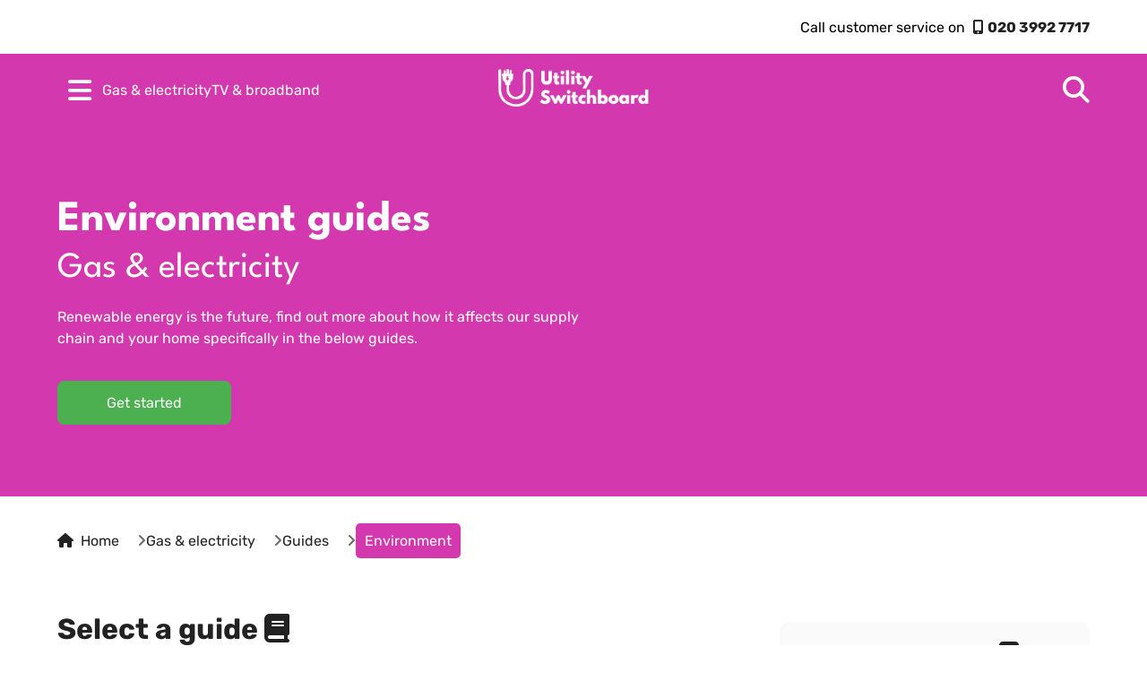

--- FILE ---
content_type: text/html; charset=UTF-8
request_url: https://utilityswitchboard.com/gas-electricity/guides/environment/
body_size: 9709
content:
<!DOCTYPE html><html><head><meta charSet="utf-8"/><meta http-equiv="x-ua-compatible" content="ie=edge"/><meta name="viewport" content="width=device-width, initial-scale=1, shrink-to-fit=no"/><meta name="generator" content="Gatsby 5.3.3"/><meta name="description" content="Renewable energy is the future, find out more about how it affects our supply chain and your home specifically in these guides." data-gatsby-head="true"/><meta name="image" content="https://utilityswitchboard.com/images/usb-default-og.jpg" data-gatsby-head="true"/><meta property="og:url" content="https://utilityswitchboard.com/gas-electricity/guides/environment" data-gatsby-head="true"/><meta property="og:type" content="article" data-gatsby-head="true"/><meta property="og:image" content="https://utilityswitchboard.com/images/usb-default-og.jpg" data-gatsby-head="true"/><meta property="twitter:image" content="https://utilityswitchboard.com/images/usb-default-og.jpg" data-gatsby-head="true"/><style data-href="/styles.f9d7d51c5228622b87e6.css" data-identity="gatsby-global-css">.breadcrumbs-standard{align-items:center;column-gap:20px;display:flex;flex-wrap:wrap;list-style:none;margin:10px 0 40px;padding:0;row-gap:20px}.breadcrumbs-standard li a{display:inline-block;text-decoration:none;width:-webkit-max-content;width:max-content}.breadcrumbs-standard li a:hover{color:#d338ae;text-decoration:underline}.breadcrumbs-standard li:after{color:#6a6a6a;content:"";font-family:Font Awesome\ 5 Free;font-weight:900;margin-left:20px}.breadcrumbs-standard li:last-of-type a{background-color:#d338ae;border-radius:5px;color:#fff;cursor:default;padding:10px}.breadcrumbs-standard li:last-of-type a:hover{text-decoration:none}.breadcrumbs-standard li:last-of-type:after{content:none}#home-breadcrumb a:before{content:"";font-family:Font Awesome\ 5 Free;font-weight:900;margin-right:8px}.navigation-upper-outer-container{align-items:center;display:flex;justify-content:center;width:100%}.navigation-upper-inner-container{align-items:center;display:flex;height:60px;justify-content:flex-end}.customer-service-break{display:none}.navigation-lower-outer-container{align-items:center;background-color:#d338ae;display:flex;height:80px;justify-content:center;width:100%}.navigation-lower-inner-container{align-items:center;display:grid;grid-template-columns:44% 12% 44%;height:100%}.navigation-lower-inner-container a{text-decoration:none}.navigation-lower-inner-container .navigation-logo{justify-self:center;max-width:168px;width:168px}.navigation-menu-options{align-items:center;column-gap:30px;display:flex;list-style:none;margin:0;padding:0}.extended-navigation-option{color:#fff;display:inline-block}.navigation-button{align-items:center;background-color:transparent;border:none;display:flex;height:50px;justify-content:center;width:50px}.navigation-button:after{color:#fff;content:"";font-family:Font Awesome\ 5 Free;font-size:30px;font-weight:900}.navigation-search-bar-container{justify-self:flex-end}.navigation-search-bar-container i{color:#fff;cursor:not-allowed;font-size:30px}.navigation-lower-outer-container.white-version{background-color:#fff}.navigation-lower-outer-container.white-version .navigation-menu-options button:after{color:#d338ae}.navigation-lower-outer-container.white-version .navigation-menu-options a,.navigation-lower-outer-container.white-version i{color:#222}.navigation-upper-outer-container.white-version{background-color:#d338ae;color:#fff}.navigation-upper-outer-container.white-version a,.navigation-upper-outer-container.white-version a:hover{color:#fff}.navigation-backdrop{-webkit-backdrop-filter:blur(4px) brightness(.7);backdrop-filter:blur(4px) brightness(.7);height:100vh;left:0;overflow:hide;position:fixed;top:0;width:100vw;z-index:100}.navigation-backdrop.hide{animation:hideBackdrop .3s forwards}.navigation-backdrop.show{animation:showBackdrop .3s forwards}@keyframes hideBackdrop{0%{opacity:1}99%{opacity:0;top:0}to{top:-100vh}}@keyframes showBackdrop{0%{opacity:0;top:0}to{opacity:1}}.extended-navigation{background-color:#fff;display:flex;flex-direction:column;height:calc(100vh - 60px);justify-content:space-between;margin:0;padding:30px 20px;position:relative;top:0;width:400px}.extended-navigation h2{margin-top:0}.extended-navigation.hide{left:-460px}.extended-navigation.show{left:0}.extended-navigation-ul{list-style:none;margin:0;padding:0}.extended-navigation-ul a,.extended-navigation-ul li{align-items:center;border-bottom:1px solid #222;color:#222;cursor:pointer;display:flex;justify-content:space-between;padding:20px 0;text-decoration:none}.extended-navigation-ul a.next-step:after,.extended-navigation-ul li.next-step:after{content:"";font-family:Font Awesome\ 5 Free;font-weight:900}.extended-navigation-ul a i,.extended-navigation-ul li i{color:#b0b0b0;display:inline-flex;justify-content:center;width:25px}.extended-navigation-ul a:hover,.extended-navigation-ul li:hover{border-bottom-color:#d338ae}.extended-navigation-ul a:hover i,.extended-navigation-ul li:hover i{color:#d338ae}.all-category-link{border-bottom:none!important;margin-top:20px;text-decoration:underline!important}.all-category-link:hover{color:#d338ae}.navigation-close-container{align-items:center;background-color:#fff;border-radius:50ch;cursor:pointer;display:flex;height:50px;justify-content:center;margin-left:395px;position:absolute;width:50px}.navigation-close-container:hover .navigation-close-inner-circle{background-color:red;height:50px;width:50px}.navigation-close-container:hover .navigation-close-inner-circle .navigation-close-button:after{color:#fff}.navigation-close-inner-circle{align-items:center;background-color:transparent;border-radius:50ch;display:flex;height:10px;justify-content:center;width:10px}.navigation-close-button{background-color:transparent;border:none;font-size:26px;height:-webkit-fit-content;height:-moz-fit-content;height:fit-content;padding:0;width:-webkit-fit-content;width:-moz-fit-content;width:fit-content}.navigation-close-button:after{color:red;content:"";font-family:Font Awesome\ 5 Free;font-weight:900}@media only screen and (max-width:1050px){.extended-navigation-option{display:none}}@media only screen and (max-width:600px){.extended-navigation{height:calc(100vh - 60px);padding:30px;width:calc(100vw - 60px)}.extended-navigation h2{margin-top:0}.navigation-close-container{border:1px solid #222;border-radius:5px;height:auto;margin:initial;right:5%;width:auto}.navigation-close-container:hover{background-color:#222}.navigation-close-container:hover .navigation-close-inner-circle{background-color:initial;height:auto;width:auto}.navigation-close-inner-circle{height:-webkit-fit-content;height:-moz-fit-content;height:fit-content;padding:10px 20px;width:auto}.navigation-close-button{font-size:16px;width:auto}.navigation-close-button:after{color:#222;content:"Close";font-family:Rubik;font-size:16px;font-weight:400}.extended-navigation-ul{margin-top:30px}}@media only screen and (max-width:500px){.navigation-search-bar-container{display:none}.navigation-upper-inner-container{height:80px;justify-content:center;text-align:center}.customer-service-break{display:block}}@media only screen and (max-width:400px){.navigation-lower-inner-container{display:flex;flex-direction:row-reverse;justify-content:space-between}}.standard-cta-outer-container{display:flex;flex-direction:column;margin:30px 0;width:100%}.standard-cta-outer-container:hover{transform:scale(1.015)}.standard-cta-strip-header{background-color:#d97f18;border:1px solid #d97f18;border-radius:10px 10px 0 0;color:#fff;font-size:20px;font-weight:700;padding:10px;width:calc(100% - 20px)}.standard-cta-content-section{align-items:center;border:1px solid #d97f18;border-radius:0 0 10px 10px;column-gap:20px;display:flex;min-height:40px;padding:10px;width:calc(100% - 20px)}.standard-cta-content-section p{margin:0}.standard-cta-content-buttons-wrapper{align-items:center;display:flex;flex-direction:column;justify-content:center;row-gap:10px}@media only screen and (max-width:800px){.standard-cta-strip-header{text-align:center}.standard-cta-content-section{flex-direction:column;row-gap:20px}}@font-face{font-family:Rubik;font-style:normal;font-weight:400;src:url(/static/Rubik-Regular-705a89f52bdf93b960ed7777e4b152af.ttf)}@font-face{font-family:Rubik;font-style:normal;font-weight:700;src:url(/static/Rubik-Bold-b24c64f715ba25a6e7f5c3df2188a90c.ttf)}@font-face{font-family:Spartan;font-style:normal;font-weight:700;src:url(/static/LeagueSpartan-Bold-287f5d6604adc2276da9fd633c14e10a.ttf)}@font-face{font-family:Spartan;font-style:normal;font-weight:400;src:url(/static/LeagueSpartan-Regular-a3c27c406358bd7b1b3a40e7e7f1dc07.ttf)}html{overflow-x:hidden}body{font-family:Rubik,Helvetica,sans-serif;margin:0;padding:0}img{max-height:100%;max-width:100%}button,input,select,textarea{font-family:Rubik,Helvetica,sans-serif;font-size:16px}a,button{cursor:pointer}*{transition:all .4s cubic-bezier(.075,.82,.165,1)}.container-width{max-width:1400px;width:90%}h1{font-family:Spartan,Rubik,Helvetica,sans-serif;font-size:clamp(2rem,5vw,3rem);font-weight:700;line-height:1.1em;margin:0}h2{color:#d338ae;font-size:clamp(1.6rem,5vw,2rem)}h3{color:#9128c4;font-size:1.4rem;margin:40px 0 10px}p{color:#222;line-height:1.55em}p a:not([class]){color:#d338ae}a:not([class]){color:#222}a:not([class]):hover{color:#d338ae}blockquote{border-left:3px solid #d338ae;line-height:1.4em;margin:25px 40px;padding:20px}.jumbo-ol,ol:not([class]),ul:not([class]){line-height:1.55em}.jumbo-ol li::marker,ol:not([class]) li::marker,ul:not([class]) li::marker{color:#d338ae}.standard-container{justify-content:center;margin:80px 0}.disclaimer{font-size:14px;font-style:italic}button:disabled{cursor:not-allowed}.btn-phone,.inner-phone-span,.telephone-link{font-weight:700;text-decoration:none;white-space:nowrap}.btn-phone:before,.inner-phone-span:before,.telephone-link:before{content:"";display:inline-block;font-family:Font Awesome\ 5 Free;font-weight:900;margin:0 4px 0 5px}.btn-phone.black,.inner-phone-span.black,.telephone-link.black{color:#222}.btn-phone.black:hover,.inner-phone-span.black:hover,.telephone-link.black:hover{color:#d338ae}.btn-phone:hover,.inner-phone-span:hover,.telephone-link:hover{text-decoration:underline}.btn-phone:hover:before,.inner-phone-span:hover:before,.telephone-link:hover:before{animation:shakePhone .5s forwards}.inner-phone-span{color:#d338ae}.btn-phone,.curve-btn-main,.standard-button{border:none;border-radius:7.5px;display:inline-block;padding:15px 55px;text-decoration:none;transition:box-shadow 1s}.btn-phone.green,.curve-btn-main.green,.standard-button.green{background-color:#4caf50;color:#fff}.btn-phone.green:hover,.curve-btn-main.green:hover,.standard-button.green:hover{background-color:#3c863f}.btn-phone.btn-pink,.btn-phone.btn-white,.btn-phone.purple,.curve-btn-main.btn-pink,.curve-btn-main.btn-white,.curve-btn-main.purple,.standard-button.btn-pink,.standard-button.btn-white,.standard-button.purple{background-color:#9128c4;color:#fff;margin:10px 0}.btn-phone.btn-pink:hover,.btn-phone.btn-white:hover,.btn-phone.purple:hover,.curve-btn-main.btn-pink:hover,.curve-btn-main.btn-white:hover,.curve-btn-main.purple:hover,.standard-button.btn-pink:hover,.standard-button.btn-white:hover,.standard-button.purple:hover{background-color:#701c7f}.standard-text-link{background-color:transparent;border:none;color:inherit;padding:0;text-decoration:underline}.standard-text-link:hover{color:#d338ae}.go-back-button{background-color:transparent;border:none;font-style:italic;padding:0}.go-back-button:hover{text-decoration:underline}.go-back-button:before{content:"";font-family:Font Awesome\ 5 Free;font-weight:900;margin-right:5px}.go-back-button.black{color:#222}.go-back-button.black:hover{color:#d338ae}.footer-outer-container{align-items:center;background-color:#fafafa;display:flex;flex-direction:column;justify-content:center;padding:80px 40px 40px;row-gap:60px;width:calc(100% - 80px)}.footer-inner-container{display:grid;grid-template-columns:40% 30% 30%}.footer-column-1-wrapper{display:flex;flex-direction:column;height:100%;justify-content:center}.footer-column-1-wrapper .footer-logo{margin-bottom:10px;max-width:240px}.footer-column-1-wrapper p{margin-bottom:10px;max-width:400px}.footer-column-1-wrapper .social-icons-wrapper{column-gap:10px;display:flex}.footer-column-1-wrapper .social-icons-wrapper .social-icon-link{color:#222;font-size:30px}.footer-column-1-wrapper .social-icons-wrapper .social-icon-link:hover{color:#d338ae}.footer-navigation-list{display:flex;flex-direction:column;list-style:none;margin:0;padding:0;row-gap:20px}.footer-navigation-list .title{font-weight:700}.footer-navigation-list a{text-decoration:none}.footer-navigation-list a:hover{color:#d338ae;text-decoration:underline}@media only screen and (max-width:1300px){.footer-inner-container{grid-template-columns:45% 30% 25%}}@media only screen and (max-width:1200px){.footer-outer-container{padding:80px 0 40px;width:100%}}@media only screen and (max-width:1100px){.footer-inner-container{grid-template-columns:48% 32% 20%}}@media only screen and (max-width:1000px){.footer-inner-container{grid-template-columns:50% 50%;row-gap:60px;text-align:center}.footer-inner-container .footer-column-1-wrapper{align-items:center;grid-column:1/-1;order:3}}@media only screen and (max-width:600px){.footer-inner-container{grid-template-columns:100%}}.cta-container{background-color:#fafafa;border-radius:10px;padding:20px}.cta-container h2{color:#222;margin:0 0 20px}.cta-container h2 span{color:#d338ae}.cta-container h2:after{animation:shakePhoneWithDelay 2.5s infinite;content:"";display:inline-block;font-family:Font Awesome\ 5 Free;font-weight:900;margin-left:10px}.cta-container .separator{width:-webkit-fit-content;width:-moz-fit-content;width:fit-content}.cta-container .separator:after{width:130px}.invisible{opacity:0;position:absolute}.standard-accordion-trigger:checked+.standard-accordion-wrapper{max-height:1000px}.standard-accordion-trigger:checked+.standard-accordion-wrapper .standard-accordion-header:after{transform:rotate(45deg)}.standard-accordion-wrapper{border-radius:7.5px;display:block;margin:10px 0;max-height:49px;overflow:hidden}.standard-accordion-wrapper.standard .standard-accordion-header{font-weight:700}.standard-accordion-wrapper.pink-cream,.standard-accordion-wrapper.pink-cream .standard-accordion-header{background-color:#fbe7e7}.standard-accordion-wrapper.pink-cream .standard-accordion-content{background-color:#fff7f7}.standard-accordion-wrapper.pink{background-color:#d338ae}.standard-accordion-wrapper.pink .standard-accordion-header{background-color:#d338ae;color:#fff}.standard-accordion-wrapper.pink .standard-accordion-content{background-color:#fbe7e7}.standard-accordion-header{align-items:center;cursor:pointer;display:block;display:flex;justify-content:space-between;padding:15px;text-align:left;width:calc(100% - 30px)}.standard-accordion-header:after{content:"+";display:inline-block;font-family:Font Awesome\ 5 Free;font-weight:900;transition:cubic-bezier(1,0,0,1)}.standard-accordion-content{padding:15px;text-align:left}.standard-accordion-content p{margin:0}.table-wrapper{display:block;overflow-x:scroll;width:100%}table{border-collapse:collapse;border-spacing:0}table td ul{text-align:left}.product-review,table:not([class]){margin:30px 0;width:100%}.product-review th,table:not([class]) th{background-color:#d338ae;color:#fff;padding:15px 10px}.product-review tr th:first-of-type,table:not([class]) tr th:first-of-type{border-radius:7.5px 0 0 0}.product-review tr th:last-of-type,table:not([class]) tr th:last-of-type{border-radius:0 7.5px 0 0}.product-review td,table:not([class]) td{padding:10px;text-align:center}.product-review tr:nth-of-type(2n) td,table:not([class]) tr:nth-of-type(2n) td{background-color:rgba(223,1,223,.059)}.product-review tr:nth-of-type(odd) td,table:not([class]) tr:nth-of-type(odd) td{background-color:#fff}.product-review i{color:gold;font-size:24px}.navigation-widget-container{background-color:#d338ae;border-radius:10px;padding:20px}.navigation-widget-container h3{color:#fff;margin:0 0 15px}.navigation-widget-container select{border:none;border-radius:5px;padding:10px;width:100%}.inner-box-info,.standard-info-box-container{border:1px solid;border-radius:10px;display:flex;margin:15px 0;padding:15px;width:calc(100% - 30px)}.inner-box-info:before,.standard-info-box-container:before{align-self:center;font-family:Font Awesome\ 5 Free;font-size:60px;font-weight:900;padding:20px}.inner-box-info span,.standard-info-box-container span{display:flex;flex-direction:column;justify-content:center}.inner-box-info h3,.standard-info-box-container h3{margin:0 0 10px}.inner-box-info p,.standard-info-box-container p{margin:0}.inner-box-info.question,.standard-info-box-container.question{border-color:#9128c4}.inner-box-info.question h3,.standard-info-box-container.question h3{color:#9128c4}.inner-box-info.question:before,.standard-info-box-container.question:before{color:#9128c4;content:""}.inner-box-info.warning,.standard-info-box-container.warning{border-color:red}.inner-box-info.warning h3,.standard-info-box-container.warning h3{color:red}.inner-box-info.warning:before,.standard-info-box-container.warning:before{color:red;content:""}.related-pages-list{background-color:#fff;border-radius:10px;margin:15px;padding:15px 30px 15px 15px}.related-pages-list li{margin-left:15px;padding:15px 0;width:100%}.related-pages-list li:first-of-type{padding-top:0}.related-pages-list li:last-of-type{border-bottom:none;padding-bottom:0}.related-pages-list li::marker{color:#d97f18;font-weight:700}.related-pages-list li a:hover{color:#222;text-decoration:underline}.standard-select{border-radius:5px;height:-webkit-fit-content;height:-moz-fit-content;height:fit-content;padding:5px 10px 5px 3px;width:-webkit-fit-content;width:-moz-fit-content;width:fit-content}.standard-input{border:1px solid #222;border-radius:7px;outline:none;padding:10px;width:calc(100% - 20px)}.standard-input:disabled{cursor:not-allowed}.hero-outer-container{align-items:center;background-color:#d338ae;display:flex;height:auto;justify-content:center;padding:100px 0}.hero-inner-container{align-items:center;display:flex;flex-direction:column;text-align:center}.hero-inner-container h1{color:#fff;font-size:clamp(3.2rem,7vw,4rem)}#trustpilot-box{margin-top:20px;width:150px}#trustpilot-box p{color:#000;margin:10px 0 0}.savings-section-outer-container{background-color:#fbe7e7;display:flex;justify-content:center;padding:70px 0;width:100%}.savings-section-inner-container{align-items:center;display:flex;flex-direction:column;text-align:center}.savings-section-inner-container h2{color:#000;margin-top:0}.savings-section-inner-container p{color:#222;margin:5px 0 30px;max-width:600px}.savings-section-inner-container .direct-debit-logos-wrapper{column-gap:20px;display:flex;margin-top:25px}.savings-section-inner-container .direct-debit-logos-wrapper img{height:auto;max-width:110px}.common-queries-outer-container{align-items:center;display:flex;justify-content:center;padding:70px 0;width:100%}.common-queries-inner-container{max-width:850px;text-align:center;width:100%}.common-queries-inner-container h2{color:#000;margin-top:0}.common-queries-app-container{display:grid;grid-template-columns:30% 70%;margin-top:40px;width:100%}.common-queries-app-sm{display:none}.common-queries-options{list-style:none;margin:0;padding:0}.common-queries-options li{border-radius:10px 0 0 10px;cursor:pointer;padding:15px 10px 15px 20px;text-align:left}.common-queries-content,.common-queries-options li.active{background-color:#fbe7e7}.common-queries-content{border-radius:10px;display:flex;flex-direction:column;height:-webkit-fit-content;height:-moz-fit-content;height:fit-content;justify-content:space-between;padding:20px;text-align:left}.common-queries-content p{margin:0}.call-us-now-box{background-color:#fff;border-radius:7.5px;color:#222;display:block;padding:10px;text-decoration:none;width:-webkit-fit-content;width:-moz-fit-content;width:fit-content}.call-us-now-box span{display:inline-block;margin-bottom:4px}.common-queries-content-links{align-items:center;column-gap:30px;display:flex;margin-top:30px}.separator{display:flex;justify-content:center;width:100%}.separator:after{background-color:#222;content:"";height:1px;width:180px}.our-process-outer-container{align-items:center;display:flex;justify-content:center;overflow:hidden;padding:70px 0;width:100%}.our-process-inner-container{align-items:center;display:flex;flex-direction:column;max-width:850px;text-align:center;width:100%}.our-process-inner-container h2{color:#000;margin-top:0}.our-process-app-container{border-spacing:0;margin-bottom:30px;width:100%}.our-process-app-container th{border-bottom:2px solid #d338ae;padding:10px;width:140px}.our-process-app-container th.gap{width:30px}.our-process-step-box{align-items:center;border-radius:0 0 10px 10px;display:flex;flex-direction:column;padding:30px 10px;row-gap:20px}.our-process-step-box.sm-md{display:none}.our-process-step-box img{max-height:50px;max-width:50px}.our-process-step-box p{margin:0}.our-process-step-box.one{background-color:#fafafa}.our-process-step-box.two{background-color:#f5f5f5}.our-process-step-box.three{background-color:#e0e0e0}h3{color:#222;font-size:16px;margin:0}@media only screen and (max-width:950px){.common-queries-app-sm{display:block}.common-queries-app-container{display:none}.common-queries-inner-container,.our-process-inner-container{width:90%}.our-process-app-container th.gap{width:10px}}@media only screen and (max-width:800px){#trustpilot-box{width:130px}.our-process-app-container th.gap{width:2px}}@media only screen and (max-width:650px){.our-process-app-container{display:none}.our-process-step-box{margin:15px 0;position:relative;width:70%}.our-process-step-box h3{font-size:18px;margin:5px 0}.our-process-step-box.sm-md{display:block}.our-process-step-box.left{border-radius:0 10px 10px 0;left:calc(-5% - 20px);padding:20px 20px 20px calc(15% + 20px)}.our-process-step-box.right{border-radius:10px 0 0 10px;padding:20px calc(40% + 20px) 20px 20px;right:calc(-15% - 20px)}}@media only screen and (max-width:500px){.hero-inner-container h1{font-size:2.8rem}.common-queries-content-links{flex-direction:column;row-gap:10px}}@media only screen and (max-width:430px){.our-process-step-box{width:90%}.hero-inner-container h1{font-size:2.4rem}}@media only screen and (max-width:400px){.our-process-step-box.left,.our-process-step-box.right{left:auto;margin:0;padding:30px;right:auto;width:120%}.our-process-step-box p{margin:0 auto;max-width:80%}}.modal-backdrop{align-items:center;display:none;height:100vh;justify-content:center;left:0;opacity:0;overflow:hidden;position:fixed;top:0;width:100vw;z-index:10}.modal-backdrop.show{-webkit-backdrop-filter:blur(4px) brightness(.7);backdrop-filter:blur(4px) brightness(.7);display:flex;opacity:1}.modal-wrapper-container{-ms-overflow-style:none;align-items:flex-start;display:flex;height:calc(100vh - 204px);overflow:scroll;padding:100px 20px;scrollbar-width:none;width:-webkit-fit-content;width:-moz-fit-content;width:fit-content}.modal-wrapper-container::-webkit-scrollbar{display:none}.modal-container{background-color:#fff;border-radius:10px;height:auto;overflow:hidden;width:300px}.modal-header{background-color:#d338ae;padding:20px 10px;text-align:center}.modal-header h2{color:#fff;margin:0}.modal-content{padding:20px;text-align:center}.modal-content p{color:#222!important;margin:0}.content-hero-outer-container{background-color:#d338ae;display:flex;height:auto;justify-content:center;overflow:hidden;padding:80px 0;width:100%}.content-hero-inner-container{column-gap:2%;display:grid;grid-template-columns:70% 28%}.content-hero-inner-container h1{color:#fff}.content-hero-inner-container h1 span{font-size:clamp(1.8rem,5vw,2.5rem);font-weight:400}.content-hero-inner-container p{color:#fff;max-width:600px}.content-hero-provider-logo-container{align-items:center;align-self:center;background-color:#fff;border-radius:50ch;display:flex;height:300px;justify-content:center;margin-bottom:-100px;margin-top:-130px;width:300px}.content-hero-provider-logo-container img{max-height:45%;max-width:70%}.content-provider-navigation-bar{background-color:#fff;margin:20px 0;max-width:90%;padding:15px;position:relative;text-align:center}.content-provider-navigation-bar h2{font-size:16px;margin:0 0 10px}.content-provider-navigation-bar ul{display:flex;flex-wrap:wrap;justify-content:center;list-style:none;margin:0;padding:0;row-gap:10px;width:100%}.content-provider-navigation-bar ul a{color:#222;padding:10px 30px;text-decoration:none;text-transform:capitalize}.content-provider-navigation-bar ul a.active{border-bottom:2px solid #d338ae;font-weight:700}.content-provider-navigation-bar ul a:last-of-type{border-right:none}.content-outer-container{display:flex;justify-content:center;width:100%}.content-inner-container{column-gap:6%;display:grid;grid-template-columns:64% 30%;padding:20px 0 80px}.content-container h2{margin:60px 0 20px}.content-container img:not([class]){margin:0 auto;max-height:450px}.content-sidebar-container.with-margin{margin-top:120px}.content-sidebar-sticky-wrapper{display:flex;flex-direction:column;position:-webkit-sticky;position:sticky;row-gap:30px;top:40px}.standard-container{align-items:center;display:flex;height:auto;margin:30px 0;width:100%}.tab{margin-left:40px}.double-tab{margin-left:80px}.col50{height:100%;width:50%}.col50 iframe{height:300px!important}.col50 table td{background-color:#fff!important}.col50 table td i.fas{color:#d338ae;font-size:30px;padding:30px}.whd-elig-group{align-items:center;border:1px solid;border-radius:10px;display:flex;flex-direction:column;height:100%;padding:30px 20px;row-gap:10px;text-align:center;text-decoration:none;width:80%}.whd-elig-group i{font-size:40px;margin-bottom:20px}.whd-elig-group h3{margin:0}.whd-elig-group.opt1{border-color:#d338ae;color:#d338ae}.whd-elig-group.opt1 i{color:#701c7f}.whd-elig-group.opt1 h3{color:#d338ae}.whd-elig-group.opt1:hover{background-color:#d338ae;color:#fff}.whd-elig-group.opt1:hover h3,.whd-elig-group.opt1:hover i{color:#fff}.whd-elig-group.opt2{border-color:#9128c4;color:#9128c4}.whd-elig-group.opt2 i{color:#d338ae}.whd-elig-group.opt2 h3{color:#9128c4}.whd-elig-group.opt2:hover{background-color:#9128c4;color:#fff}.whd-elig-group.opt2:hover h3,.whd-elig-group.opt2:hover i{color:#fff}.cust-title{margin:0 0 -10px}.cust-title h2{background-color:#701c7f;border-radius:10px;color:#fff;margin:40px 0 0;padding:10px;width:-webkit-fit-content;width:-moz-fit-content;width:fit-content}.cust-title+br+br+h2{margin-top:0}.app-store-double{margin:40px auto 0;width:180px}@media only screen and (max-width:1100px){.content-inner-container{display:flex;flex-direction:column;row-gap:30px}.content-sidebar-container.with-margin{margin-top:0}}@media only screen and (max-width:900px){.content-hero-provider-logo-container{border-radius:20px;height:-webkit-fit-content;height:-moz-fit-content;height:fit-content;margin:unset;min-width:200px;padding:20px 10px;width:-webkit-fit-content;width:-moz-fit-content;width:fit-content}.content-hero-provider-logo-container img{max-height:100px;max-width:240px}.content-hero-outer-container{padding-top:40px}.content-hero-inner-container{display:flex;flex-direction:column-reverse;row-gap:40px;text-align:center}}@media only screen and (max-width:800px){.content-provider-navigation-bar{align-items:center;display:flex;flex-direction:column;margin-bottom:0;max-width:100%;row-gap:15px}.content-provider-navigation-bar ul{flex-direction:column;row-gap:5px;width:-webkit-fit-content;width:-moz-fit-content;width:fit-content}}@media only screen and (max-width:700px){.standard-container{display:flex;flex-direction:column;row-gap:20px}.standard-container .col50{width:100%}.standard-container .col50 .whd-elig-group{width:calc(100% - 40px)}}.contact-content-outer-container{display:flex;justify-content:center;width:100%}.contact-content-inner-container{display:flex;flex-direction:column;padding:20px 0 80px}.contact-information-grid-container{column-gap:5%;display:grid;grid-template-columns:47.5% 47.5%}.contact-information-grid-container h3{margin:20px 0 15px}.contact-information-grid-container .contact-link{align-items:center;color:#222;column-gap:10px;display:inline-flex;text-decoration:none}.contact-information-grid-container i{align-items:center;color:#d338ae;display:inline-flex;font-size:22px;justify-content:center;width:24px}.contact-information-left-side{display:flex;flex-direction:column;row-gap:40px}@media only screen and (max-width:800px){.contact-information-grid-container{grid-template-columns:100%}.contact-information-right-side{margin-top:40px}}.guide-results-container{column-gap:3%;display:grid;grid-template-columns:31% 31% 31%;row-gap:20px}.guide-card-container{border-radius:10px;box-shadow:1px 1px 9px #dadada;height:-webkit-fit-content;height:-moz-fit-content;height:fit-content;overflow:hidden;text-decoration:none;width:100%}.guide-card-container:hover{transform:scale(1.03)}.guide-card-image-header{background-image:url(/static/guide-card-background-564252ea2f730b86d7e4272b0e677fc4.jpg);background-position:50%;background-size:cover;height:90px}.guide-card-content{display:flex;flex-direction:column;padding:10px;row-gap:30px}.guide-card-content p,.guide-card-content span{margin:0}.guide-card-title{font-weight:700;margin-bottom:7px!important}.guide-card-category{background-color:#e7e7e7;border-radius:2px;color:#6a6a6a;padding:3px 5px;text-transform:capitalize}.guide-card-arrow{display:flex;justify-content:flex-end;width:100%}.guide-card-arrow:after{content:"";font-family:Font Awesome\ 5 Free;font-weight:900;margin-left:5px}@media only screen and (max-width:1300px){.guide-results-container{column-gap:5%;grid-template-columns:47.5% 47.5%;row-gap:30px}.guide-card-image-header{height:120px}}@media only screen and (max-width:1100px){.guide-results-container{column-gap:3%;grid-template-columns:31.33% 31.33% 31.33%}.guide-card-image-header{height:90px}}@media only screen and (max-width:800px){.guide-results-container{column-gap:5%;grid-template-columns:47.5% 47.5%;row-gap:30px}.guide-card-image-header{height:120px}}@media only screen and (max-width:500px){.guide-card-image-header{background-color:#d338ae;background-repeat:no-repeat;background-size:contain}.guide-results-container{grid-template-columns:100%}}.guide-hero-outer-container{display:flex;height:auto;justify-content:center;overflow:hidden;padding:80px 0;width:100%}.guide-hero-inner-container{align-items:center;display:flex;flex-direction:column;justify-content:center;text-align:center}.guide-hero-inner-container h1{color:#d338ae}.guide-hero-inner-container h1 span{color:#222;font-size:clamp(1.8rem,5vw,2.5rem);font-weight:400}.guide-hero-inner-container p{color:#222;max-width:600px}.az-provider-letter{background-color:#fbe7e7;border-radius:10px;color:#222;font-size:30px;margin:30px 0 10px;padding:10px 30px;width:-webkit-fit-content;width:-moz-fit-content;width:fit-content}.az-provider-option{align-items:center;border-bottom:1px solid #6a6a6a;display:block;display:grid;grid-template-columns:140px auto;padding:20px 20px 20px 0;text-decoration:none;width:calc(100% - 20px)}.az-provider-option:hover{background-color:#fafafa}.az-provider-option:hover p:after{animation:arrowShake .6s forwards;color:#d338ae}.az-provider-option img{justify-self:center;margin:0!important;max-height:40px!important;max-width:100px}.az-provider-option p{display:flex;justify-content:space-between;margin:12px 0}.az-provider-option p:after{content:"";font-family:Font Awesome\ 5 Free;font-weight:900}@keyframes shakePhone{0%{transform:rotate(0deg)}20%{transform:rotate(-20deg)}40%{transform:rotate(20deg)}60%{transform:rotate(-20deg)}80%{transform:rotate(20deg)}to{transform:rotate(0deg)}}@keyframes shakePhoneWithDelay{0%{transform:rotate(0deg)}5%{transform:rotate(-20deg)}10%{transform:rotate(20deg)}15%{transform:rotate(-20deg)}20%{transform:rotate(20deg)}25%{transform:rotate(-20deg)}30%{transform:rotate(20deg)}35%{transform:rotate(0deg)}to{transform:rotate(0deg)}}@keyframes showExtendedNavigation{0%{height:1px;width:1px}to{height:100vh;width:100vw}}@keyframes arrowShake{0%{transform:translateX(0)}25%{transform:translateX(-10px)}50%{transform:translateX(0)}75%{transform:translateX(-10px)}to{transform:translateX(0)}}.product-landing-hero-outer-container{background-color:#d338ae;display:flex;height:auto;justify-content:center;overflow:hidden;padding:80px 0;width:100%}.product-landing-hero-inner-container{align-items:center;display:flex;flex-direction:column;row-gap:20px;text-align:center}.product-landing-hero-inner-container h1{color:#fff}.product-landing-hero-inner-container h1 #h1-span{font-size:clamp(1.8rem,5vw,2.5rem);font-weight:400}.product-landing-hero-inner-container p{color:#fff;margin-top:0;max-width:600px}.product-landing-content-outer-container{display:flex;justify-content:center;padding:80px 0;text-align:center;width:100%}.product-landing-content-outer-container h2{margin:10px 0}.product-landing-content-outer-container p{margin:0 auto;max-width:600px}.supplier-guide-choice-container{column-gap:50px;display:flex;justify-content:center;margin-top:40px;width:100%}.supplier-guide-choice-card{border-radius:10px;max-width:200px;padding:10px;text-decoration:none}.supplier-guide-choice-card h3{margin:10px 0}.supplier-guide-choice-card:hover{box-shadow:2px 3px 10px #d0d0d0;transform:scale(1.025)}.product-guides-grid{column-gap:5%;display:grid;grid-template-columns:30% 30% 30%;margin:40px 0 0;row-gap:30px}.product-guides-link{background-color:#fbe7e7;border-radius:10px;color:#222;padding:15px 10px;text-decoration:none}.product-guides-link:hover{background-color:#701c7f;color:#fff}.product-guides-link:hover:after{animation:arrowShake .6s forwards;content:"";display:inline-block;font-family:Font Awesome\ 5 Free;font-weight:900;margin-left:20px}@media only screen and (max-width:900px){.product-guides-grid{grid-template-columns:47.5% 47.5%}}@media only screen and (max-width:650px){.product-guides-grid{grid-template-columns:100%;row-gap:20px}}@media only screen and (max-width:450px){.supplier-guide-choice-container{align-items:center;flex-direction:column}}.provider-navigation-grid-container{border:1px solid #d338ae;border-radius:10px;display:grid;grid-template-columns:30% 70%;height:auto;min-height:300px;overflow:hidden;width:100%}.provider-navigation-category-options{list-style:none;margin:0;padding:0}.provider-navigation-category-options li{align-items:center;border-bottom:1px solid #d338ae;column-gap:5px;cursor:pointer;display:flex;padding:20px;text-transform:capitalize;transition:box-shadow .4s ease-in-out!important}.provider-navigation-category-options li.active{box-shadow:inset 300px 0 0 0 #d338ae;color:#fff}.provider-navigation-category-options li.active i{color:#fff}.provider-navigation-category-options li:hover{background-color:#fafafa}.provider-navigation-category-options li:hover i{color:#d338ae}.provider-navigation-category-options li i{align-items:center;color:#6a6a6a;display:inline-flex;font-size:20px;justify-content:center;width:30px}.provider-navigation-category-results-container{background-color:#d338ae}.provider-navigation-category-results-container h3{color:#fff;margin:0;padding:20px;text-transform:capitalize}.provider-navigation-category-results-list{list-style:none;margin:0;padding:0 20px 20px}.provider-navigation-category-results-list a{border-bottom:1px dashed #fff;color:#fff;display:block;overflow:hidden;padding:20px 0;text-decoration:none}.provider-navigation-category-results-list a:hover span{left:0}.provider-navigation-category-results-list a span{left:-35px;position:relative}.provider-navigation-category-results-list a span i{margin-right:20px}.provider-navigation-category-results-list a:last-of-type{border-bottom:none;padding-bottom:0}.provider-navigation-category-results-list a:hover{color:#fff}.sm-provider-navigation-grid-container{display:none}@media only screen and (max-width:900px){.provider-navigation-grid-container{display:none}.sm-provider-navigation-grid-container{display:block}.sm-provider-navigation-grid-container .provider-navigation-category-results-list{padding:0}.sm-provider-navigation-grid-container .provider-navigation-category-results-list a{border-bottom-color:#701c7f;color:#701c7f;padding:15px 0}.sm-provider-navigation-grid-container .provider-navigation-category-results-list a:first-of-type{padding-top:0}.sm-provider-navigation-grid-container .provider-navigation-category-results-list a:last-of-type{padding-bottom:0}}</style><title data-gatsby-head="true">UK Gas &amp; electricity environmental guides</title><script src="https://kit.fontawesome.com/fc576cdb67.js" crossorigin="anonymous" data-gatsby-head="true"></script><style>.gatsby-image-wrapper{position:relative;overflow:hidden}.gatsby-image-wrapper picture.object-fit-polyfill{position:static!important}.gatsby-image-wrapper img{bottom:0;height:100%;left:0;margin:0;max-width:none;padding:0;position:absolute;right:0;top:0;width:100%;object-fit:cover}.gatsby-image-wrapper [data-main-image]{opacity:0;transform:translateZ(0);transition:opacity .25s linear;will-change:opacity}.gatsby-image-wrapper-constrained{display:inline-block;vertical-align:top}</style><noscript><style>.gatsby-image-wrapper noscript [data-main-image]{opacity:1!important}.gatsby-image-wrapper [data-placeholder-image]{opacity:0!important}</style></noscript><script type="module">const e="undefined"!=typeof HTMLImageElement&&"loading"in HTMLImageElement.prototype;e&&document.body.addEventListener("load",(function(e){const t=e.target;if(void 0===t.dataset.mainImage)return;if(void 0===t.dataset.gatsbyImageSsr)return;let a=null,n=t;for(;null===a&&n;)void 0!==n.parentNode.dataset.gatsbyImageWrapper&&(a=n.parentNode),n=n.parentNode;const o=a.querySelector("[data-placeholder-image]"),r=new Image;r.src=t.currentSrc,r.decode().catch((()=>{})).then((()=>{t.style.opacity=1,o&&(o.style.opacity=0,o.style.transition="opacity 500ms linear")}))}),!0);</script><link rel="sitemap" type="application/xml" href="/sitemap-index.xml"/><link rel="icon" href="/favicon-32x32.png?v=9b3d09b0e93bca82bff04e42baf123c7" type="image/png"/><link rel="manifest" href="/manifest.webmanifest" crossorigin="anonymous"/><link rel="apple-touch-icon" sizes="48x48" href="/icons/icon-48x48.png?v=9b3d09b0e93bca82bff04e42baf123c7"/><link rel="apple-touch-icon" sizes="72x72" href="/icons/icon-72x72.png?v=9b3d09b0e93bca82bff04e42baf123c7"/><link rel="apple-touch-icon" sizes="96x96" href="/icons/icon-96x96.png?v=9b3d09b0e93bca82bff04e42baf123c7"/><link rel="apple-touch-icon" sizes="144x144" href="/icons/icon-144x144.png?v=9b3d09b0e93bca82bff04e42baf123c7"/><link rel="apple-touch-icon" sizes="192x192" href="/icons/icon-192x192.png?v=9b3d09b0e93bca82bff04e42baf123c7"/><link rel="apple-touch-icon" sizes="256x256" href="/icons/icon-256x256.png?v=9b3d09b0e93bca82bff04e42baf123c7"/><link rel="apple-touch-icon" sizes="384x384" href="/icons/icon-384x384.png?v=9b3d09b0e93bca82bff04e42baf123c7"/><link rel="apple-touch-icon" sizes="512x512" href="/icons/icon-512x512.png?v=9b3d09b0e93bca82bff04e42baf123c7"/></head><body><div id="___gatsby"><div style="outline:none" tabindex="-1" id="gatsby-focus-wrapper"><div class="navigation-upper-outer-container "><div class="navigation-upper-inner-container container-width"><span>Call customer service on <br class="customer-service-break"/><a class="telephone-link black" href="tel:+442039927717">020 3992 7717</a></span></div></div><div class="navigation-lower-outer-container "><div class="navigation-lower-inner-container container-width"><ul class="navigation-menu-options"><li><button class="navigation-button"></button></li><a href="/gas-electricity" class="extended-navigation-option">Gas &amp; electricity</a><a href="/tv-broadband" class="extended-navigation-option">TV &amp; broadband</a></ul><a href="/" class="navigation-logo"><img src="/images/usb-logo-white.png"/></a><div class="navigation-search-bar-container"><i class="fa-solid fa-magnifying-glass"></i></div></div></div><div class="navigation-backdrop hide"><div class="extended-navigation hide"><div class="navigation-close-container"><div class="navigation-close-inner-circle"><button class="navigation-close-button"></button></div></div><span><h2>Menu</h2><ul class="extended-navigation-ul"><li class="next-step"><span class="link-text-wrapper"><i class="fa-solid fa-bolt"></i> <span>Gas &amp; electricity</span></span></li><li class="next-step"><span class="link-text-wrapper"><i class="fa-solid fa-wifi"></i> <span>TV &amp; Broadband</span></span></li><a href="/news"><span class="link-text-wrapper"><i class="fa-solid fa-newspaper"></i> <span>News</span></span></a></ul></span><span><p>Contact our customer support team:</p><a style="font-size:24px" class="telephone-link black" href="tel:+442039927717">020 3992 7717</a></span></div></div><div class="content-hero-outer-container"><div class="content-hero-inner-container container-width"><span><h1>Environment guides<br/><span>Gas &amp; electricity</span></h1><p>Renewable energy is the future, find out more about how it affects our supply chain and your home specifically in the below guides.</p><br/><button class="standard-button green">Get started</button><div class="modal-backdrop hide"><div class="modal-wrapper-container"><div class="modal-container"><div class="modal-header"><h2>Call customer service 👩‍💻</h2></div><div class="modal-content"><p>Speak to an expert and have your query resolved in minutes.</p><br/><a style="font-size:22px" class="telephone-link black" href="tel:+442039927717">020 3992 7717</a><p style="margin:10px">or</p><input disabled="" type="text" class="standard-input" placeholder="Enter your phone number"/><br/><br/><button class="standard-button green">Get a free callback</button></div></div></div></div></span></div></div><div class="content-outer-container"><div class="content-inner-container container-width"><div class="content-container"><ol class="breadcrumbs-standard" itemscope="" itemType="https://schema.org/BreadcrumbList"><li itemProp="itemListElement" itemscope="" itemType="https://schema.org/ListItem" id="home-breadcrumb"><a href="/" itemProp="item"><span itemProp="name">Home</span></a><meta itemProp="position" content="0"/></li><li itemProp="itemListElement" itemscope="" itemType="https://schema.org/ListItem"><a href="/gas-electricity" itemProp="item"><span itemProp="name">Gas &amp; electricity</span></a><meta itemProp="position" content="1"/></li><li itemProp="itemListElement" itemscope="" itemType="https://schema.org/ListItem"><a href="/gas-electricity/guides" itemProp="item"><span itemProp="name">Guides</span></a><meta itemProp="position" content="2"/></li><li itemProp="itemListElement" itemscope="" itemType="https://schema.org/ListItem"><a href="/gas-electricity/guides/environment" itemProp="item"><span itemProp="name">Environment</span></a><meta itemProp="position" content="3"/></li></ol><h2 style="color:#222222">Select a guide <i class="fa-solid fa-book"></i></h2><br/><div class="separator" style="justify-content:flex-start"></div><br/><br/><div class="guide-results-container"></div></div><div class="content-sidebar-container with-margin"><div class="content-sidebar-sticky-wrapper"><div class="cta-container"><h2>Need a <span>hand</span>?</h2><div class="separator"></div><p>Let us help you out with your query. Call us now and talk to an expert.</p><a href="tel:+442039927717" class="standard-button green">020 3992 7717</a></div></div></div></div></div><div class="footer-outer-container"><div class="footer-inner-container container-width"><div class="footer-column-1-wrapper"><img class="footer-logo" src="/images/usb-logo-colour.png" alt="Utility Switchboard logo"/><p>Utility Switchboard is a free service provider of UK utility-industry advice and price comparison.</p><p><strong>Follow us on socials</strong></p><div class="social-icons-wrapper"><a href="https://www.facebook.com/UtilitySwitchboard" target="_blank" class="standard-text-link social-icon-link"><i class="fa-brands fa-square-facebook"></i></a><a href="https://www.linkedin.com/company/utilityswitchboard" target="_blank" class="standard-text-link social-icon-link"><i class="fa-brands fa-linkedin"></i></a><a href="#" target="_blank" class="standard-text-link social-icon-link"><i class="fa-brands fa-square-twitter"></i></a></div></div><ul class="footer-navigation-list"><a class="title">Most visited</a><a href="/gas-electricity/guides/environment/renewable-energy/best-providers">Switching to renewable energy</a><a href="/gas-electricity/guides/meters/smart-meters">Switch to a smart meter</a><a href="/gas-electricity/guides/schemes/warm-home-discount">Warm Home Discount</a><a href="/gas-electricity/guides/tariffs/average-usage">Average UK energy usage</a><a href="/tv-broadband/guides/deals/broadband-speeds-uk">Broadband speeds in the UK</a><a href="/tv-broadband/guides/deals/tv-licence">Do I need a TV licence?</a></ul><ul class="footer-navigation-list"><a class="title">Utility Switchboard</a><a>About us</a><a href="/contact">Contact us</a><a href="https://uk.indeed.com/cmp/Utility-Switchboard" target="_blank">Careers</a><a href="/privacy-policy">Privacy policy</a><a href="/cookies-policy">Cookies policy</a><a href="/terms-of-use">Terms of use</a></ul></div><p style="margin:0">All rights reserved - © 2022</p></div></div><div id="gatsby-announcer" style="position:absolute;top:0;width:1px;height:1px;padding:0;overflow:hidden;clip:rect(0, 0, 0, 0);white-space:nowrap;border:0" aria-live="assertive" aria-atomic="true"></div></div><script id="gatsby-script-loader">/*<![CDATA[*/window.pagePath="/gas-electricity/guides/environment/";/*]]>*/</script><!-- slice-start id="_gatsby-scripts-1" -->
          <script
            id="gatsby-chunk-mapping"
          >
            window.___chunkMapping="{\"app\":[\"/app-4e47eaf2fdc4d3e599bc.js\"],\"component---src-pages-404-tsx\":[\"/component---src-pages-404-tsx-2ed07d27ba24fbc9e075.js\"],\"component---src-pages-contact-tsx\":[\"/component---src-pages-contact-tsx-b839606da7301f839e78.js\"],\"component---src-pages-gas-electricity-guides-business-tsx\":[\"/component---src-pages-gas-electricity-guides-business-tsx-54ae87a16902fe390abe.js\"],\"component---src-pages-gas-electricity-guides-distribution-companies-tsx\":[\"/component---src-pages-gas-electricity-guides-distribution-companies-tsx-7d61c7e5b70e93b312b6.js\"],\"component---src-pages-gas-electricity-guides-distribution-index-tsx\":[\"/component---src-pages-gas-electricity-guides-distribution-index-tsx-146c02f93f6a8a754128.js\"],\"component---src-pages-gas-electricity-guides-environment-tsx\":[\"/component---src-pages-gas-electricity-guides-environment-tsx-29efc0c24138800d36a8.js\"],\"component---src-pages-gas-electricity-guides-index-tsx\":[\"/component---src-pages-gas-electricity-guides-index-tsx-4c65cf7da5b3b0283b54.js\"],\"component---src-pages-gas-electricity-guides-meters-tsx\":[\"/component---src-pages-gas-electricity-guides-meters-tsx-c78954f6b12ff7aa6e54.js\"],\"component---src-pages-gas-electricity-guides-schemes-tsx\":[\"/component---src-pages-gas-electricity-guides-schemes-tsx-52b7448a10ac9438648c.js\"],\"component---src-pages-gas-electricity-guides-switching-tsx\":[\"/component---src-pages-gas-electricity-guides-switching-tsx-fc70114cb8852167b203.js\"],\"component---src-pages-gas-electricity-guides-tariffs-tsx\":[\"/component---src-pages-gas-electricity-guides-tariffs-tsx-297589d58a565b13508a.js\"],\"component---src-pages-gas-electricity-index-tsx\":[\"/component---src-pages-gas-electricity-index-tsx-be6798bf04e1d3fc8bc5.js\"],\"component---src-pages-gas-electricity-news-tsx\":[\"/component---src-pages-gas-electricity-news-tsx-7fc01d4c99041f7d5fc6.js\"],\"component---src-pages-gas-electricity-providers-tsx\":[\"/component---src-pages-gas-electricity-providers-tsx-af9c972b3b0fb12cd21c.js\"],\"component---src-pages-index-tsx\":[\"/component---src-pages-index-tsx-960790ddd5c0b8317ebf.js\"],\"component---src-pages-news-tsx\":[\"/component---src-pages-news-tsx-5a9d343995610dcb46f8.js\"],\"component---src-pages-tv-broadband-guides-billing-tsx\":[\"/component---src-pages-tv-broadband-guides-billing-tsx-26cfdd60c6d1780c4de3.js\"],\"component---src-pages-tv-broadband-guides-business-tsx\":[\"/component---src-pages-tv-broadband-guides-business-tsx-275ac065ded4bb0e6e0b.js\"],\"component---src-pages-tv-broadband-guides-deals-tsx\":[\"/component---src-pages-tv-broadband-guides-deals-tsx-fc3e4b749642faa29dd9.js\"],\"component---src-pages-tv-broadband-guides-index-tsx\":[\"/component---src-pages-tv-broadband-guides-index-tsx-f4f02bf3bfb56d691635.js\"],\"component---src-pages-tv-broadband-guides-network-tsx\":[\"/component---src-pages-tv-broadband-guides-network-tsx-d9903d31b511604c554d.js\"],\"component---src-pages-tv-broadband-guides-switching-tsx\":[\"/component---src-pages-tv-broadband-guides-switching-tsx-ab03c234e6a8fa96455a.js\"],\"component---src-pages-tv-broadband-guides-technical-tsx\":[\"/component---src-pages-tv-broadband-guides-technical-tsx-3c6bfb5c1ec7f16c5893.js\"],\"component---src-pages-tv-broadband-index-tsx\":[\"/component---src-pages-tv-broadband-index-tsx-bb133aa2465bb196bf56.js\"],\"component---src-pages-tv-broadband-news-tsx\":[\"/component---src-pages-tv-broadband-news-tsx-28b2b6367e287f71b0b9.js\"],\"component---src-pages-tv-broadband-providers-tsx\":[\"/component---src-pages-tv-broadband-providers-tsx-f87aa41b38e2f3706a34.js\"],\"component---src-templates-all-products-news-standard-page-template-tsx\":[\"/component---src-templates-all-products-news-standard-page-template-tsx-8033f6f56ba85f0d9802.js\"],\"component---src-templates-gas-electricity-guide-company-page-template-tsx\":[\"/component---src-templates-gas-electricity-guide-company-page-template-tsx-08cc7f724144f6e72781.js\"],\"component---src-templates-gas-electricity-guide-standard-page-template-tsx\":[\"/component---src-templates-gas-electricity-guide-standard-page-template-tsx-8c7c60f7d9569eb60c4e.js\"],\"component---src-templates-gas-electricity-provider-main-page-template-tsx\":[\"/component---src-templates-gas-electricity-provider-main-page-template-tsx-0a9fbcabf8bd0c630093.js\"],\"component---src-templates-gas-electricity-provider-standard-page-template-tsx\":[\"/component---src-templates-gas-electricity-provider-standard-page-template-tsx-71323894cc027e303997.js\"],\"component---src-templates-policy-template-tsx\":[\"/component---src-templates-policy-template-tsx-3f467789cbd55126aa8a.js\"],\"component---src-templates-tv-broadband-guide-standard-page-template-tsx\":[\"/component---src-templates-tv-broadband-guide-standard-page-template-tsx-528ef0c482ed1551b92b.js\"],\"component---src-templates-tv-broadband-provider-main-page-template-tsx\":[\"/component---src-templates-tv-broadband-provider-main-page-template-tsx-aeaae8b961e5e3e7a808.js\"],\"component---src-templates-tv-broadband-provider-standard-page-template-tsx\":[\"/component---src-templates-tv-broadband-provider-standard-page-template-tsx-5c9efdfb8d86faf36bb2.js\"]}";
          </script>
        <script>window.___webpackCompilationHash="bfc4fffdf38cd4b3f7c9";</script><script src="/webpack-runtime-71a5c293de66821c984f.js" async></script><script src="/framework-c90eabec535047303e8a.js" async></script><script src="/app-4e47eaf2fdc4d3e599bc.js" async></script><!-- slice-end id="_gatsby-scripts-1" --></body></html>

--- FILE ---
content_type: application/javascript; charset=UTF-8
request_url: https://utilityswitchboard.com/916e178366e9d76ce832c752eab368590c518f48-4b5500ee6bac1b0e4424.js
body_size: 7873
content:
(self.webpackChunkutilityswitchboard_website=self.webpackChunkutilityswitchboard_website||[]).push([[679],{9662:function(e,t,r){var n=r(614),a=r(6330),o=TypeError;e.exports=function(e){if(n(e))return e;throw o(a(e)+" is not a function")}},9670:function(e,t,r){var n=r(111),a=String,o=TypeError;e.exports=function(e){if(n(e))return e;throw o(a(e)+" is not an object")}},1318:function(e,t,r){var n=r(5656),a=r(1400),o=r(6244),i=function(e){return function(t,r,i){var c,l=n(t),s=o(l),u=a(i,s);if(e&&r!=r){for(;s>u;)if((c=l[u++])!=c)return!0}else for(;s>u;u++)if((e||u in l)&&l[u]===r)return e||u||0;return!e&&-1}};e.exports={includes:i(!0),indexOf:i(!1)}},4326:function(e,t,r){var n=r(1702),a=n({}.toString),o=n("".slice);e.exports=function(e){return o(a(e),8,-1)}},648:function(e,t,r){var n=r(1694),a=r(614),o=r(4326),i=r(5112)("toStringTag"),c=Object,l="Arguments"==o(function(){return arguments}());e.exports=n?o:function(e){var t,r,n;return void 0===e?"Undefined":null===e?"Null":"string"==typeof(r=function(e,t){try{return e[t]}catch(r){}}(t=c(e),i))?r:l?o(t):"Object"==(n=o(t))&&a(t.callee)?"Arguments":n}},9920:function(e,t,r){var n=r(2597),a=r(3887),o=r(1236),i=r(3070);e.exports=function(e,t,r){for(var c=a(t),l=i.f,s=o.f,u=0;u<c.length;u++){var f=c[u];n(e,f)||r&&n(r,f)||l(e,f,s(t,f))}}},8880:function(e,t,r){var n=r(9781),a=r(3070),o=r(9114);e.exports=n?function(e,t,r){return a.f(e,t,o(1,r))}:function(e,t,r){return e[t]=r,e}},9114:function(e){e.exports=function(e,t){return{enumerable:!(1&e),configurable:!(2&e),writable:!(4&e),value:t}}},8052:function(e,t,r){var n=r(614),a=r(3070),o=r(6339),i=r(3072);e.exports=function(e,t,r,c){c||(c={});var l=c.enumerable,s=void 0!==c.name?c.name:t;if(n(r)&&o(r,s,c),c.global)l?e[t]=r:i(t,r);else{try{c.unsafe?e[t]&&(l=!0):delete e[t]}catch(u){}l?e[t]=r:a.f(e,t,{value:r,enumerable:!1,configurable:!c.nonConfigurable,writable:!c.nonWritable})}return e}},3072:function(e,t,r){var n=r(7854),a=Object.defineProperty;e.exports=function(e,t){try{a(n,e,{value:t,configurable:!0,writable:!0})}catch(r){n[e]=t}return t}},9781:function(e,t,r){var n=r(7293);e.exports=!n((function(){return 7!=Object.defineProperty({},1,{get:function(){return 7}})[1]}))},4154:function(e){var t="object"==typeof document&&document.all,r=void 0===t&&void 0!==t;e.exports={all:t,IS_HTMLDDA:r}},317:function(e,t,r){var n=r(7854),a=r(111),o=n.document,i=a(o)&&a(o.createElement);e.exports=function(e){return i?o.createElement(e):{}}},8113:function(e,t,r){var n=r(5005);e.exports=n("navigator","userAgent")||""},7392:function(e,t,r){var n,a,o=r(7854),i=r(8113),c=o.process,l=o.Deno,s=c&&c.versions||l&&l.version,u=s&&s.v8;u&&(a=(n=u.split("."))[0]>0&&n[0]<4?1:+(n[0]+n[1])),!a&&i&&(!(n=i.match(/Edge\/(\d+)/))||n[1]>=74)&&(n=i.match(/Chrome\/(\d+)/))&&(a=+n[1]),e.exports=a},748:function(e){e.exports=["constructor","hasOwnProperty","isPrototypeOf","propertyIsEnumerable","toLocaleString","toString","valueOf"]},2109:function(e,t,r){var n=r(7854),a=r(1236).f,o=r(8880),i=r(8052),c=r(3072),l=r(9920),s=r(4705);e.exports=function(e,t){var r,u,f,p,m,g=e.target,d=e.global,v=e.stat;if(r=d?n:v?n[g]||c(g,{}):(n[g]||{}).prototype)for(u in t){if(p=t[u],f=e.dontCallGetSet?(m=a(r,u))&&m.value:r[u],!s(d?u:g+(v?".":"#")+u,e.forced)&&void 0!==f){if(typeof p==typeof f)continue;l(p,f)}(e.sham||f&&f.sham)&&o(p,"sham",!0),i(r,u,p,e)}}},7293:function(e){e.exports=function(e){try{return!!e()}catch(t){return!0}}},4374:function(e,t,r){var n=r(7293);e.exports=!n((function(){var e=function(){}.bind();return"function"!=typeof e||e.hasOwnProperty("prototype")}))},6916:function(e,t,r){var n=r(4374),a=Function.prototype.call;e.exports=n?a.bind(a):function(){return a.apply(a,arguments)}},6530:function(e,t,r){var n=r(9781),a=r(2597),o=Function.prototype,i=n&&Object.getOwnPropertyDescriptor,c=a(o,"name"),l=c&&"something"===function(){}.name,s=c&&(!n||n&&i(o,"name").configurable);e.exports={EXISTS:c,PROPER:l,CONFIGURABLE:s}},1702:function(e,t,r){var n=r(4374),a=Function.prototype,o=a.call,i=n&&a.bind.bind(o,o);e.exports=n?i:function(e){return function(){return o.apply(e,arguments)}}},5005:function(e,t,r){var n=r(7854),a=r(614),o=function(e){return a(e)?e:void 0};e.exports=function(e,t){return arguments.length<2?o(n[e]):n[e]&&n[e][t]}},8173:function(e,t,r){var n=r(9662),a=r(8554);e.exports=function(e,t){var r=e[t];return a(r)?void 0:n(r)}},647:function(e,t,r){var n=r(1702),a=r(7908),o=Math.floor,i=n("".charAt),c=n("".replace),l=n("".slice),s=/\$([$&'`]|\d{1,2}|<[^>]*>)/g,u=/\$([$&'`]|\d{1,2})/g;e.exports=function(e,t,r,n,f,p){var m=r+e.length,g=n.length,d=u;return void 0!==f&&(f=a(f),d=s),c(p,d,(function(a,c){var s;switch(i(c,0)){case"$":return"$";case"&":return e;case"`":return l(t,0,r);case"'":return l(t,m);case"<":s=f[l(c,1,-1)];break;default:var u=+c;if(0===u)return a;if(u>g){var p=o(u/10);return 0===p?a:p<=g?void 0===n[p-1]?i(c,1):n[p-1]+i(c,1):a}s=n[u-1]}return void 0===s?"":s}))}},7854:function(e,t,r){var n=function(e){return e&&e.Math==Math&&e};e.exports=n("object"==typeof globalThis&&globalThis)||n("object"==typeof window&&window)||n("object"==typeof self&&self)||n("object"==typeof r.g&&r.g)||function(){return this}()||Function("return this")()},2597:function(e,t,r){var n=r(1702),a=r(7908),o=n({}.hasOwnProperty);e.exports=Object.hasOwn||function(e,t){return o(a(e),t)}},3501:function(e){e.exports={}},4664:function(e,t,r){var n=r(9781),a=r(7293),o=r(317);e.exports=!n&&!a((function(){return 7!=Object.defineProperty(o("div"),"a",{get:function(){return 7}}).a}))},8361:function(e,t,r){var n=r(1702),a=r(7293),o=r(4326),i=Object,c=n("".split);e.exports=a((function(){return!i("z").propertyIsEnumerable(0)}))?function(e){return"String"==o(e)?c(e,""):i(e)}:i},2788:function(e,t,r){var n=r(1702),a=r(614),o=r(5465),i=n(Function.toString);a(o.inspectSource)||(o.inspectSource=function(e){return i(e)}),e.exports=o.inspectSource},9909:function(e,t,r){var n,a,o,i=r(4811),c=r(7854),l=r(111),s=r(8880),u=r(2597),f=r(5465),p=r(6200),m=r(3501),g="Object already initialized",d=c.TypeError,v=c.WeakMap;if(i||f.state){var b=f.state||(f.state=new v);b.get=b.get,b.has=b.has,b.set=b.set,n=function(e,t){if(b.has(e))throw d(g);return t.facade=e,b.set(e,t),t},a=function(e){return b.get(e)||{}},o=function(e){return b.has(e)}}else{var y=p("state");m[y]=!0,n=function(e,t){if(u(e,y))throw d(g);return t.facade=e,s(e,y,t),t},a=function(e){return u(e,y)?e[y]:{}},o=function(e){return u(e,y)}}e.exports={set:n,get:a,has:o,enforce:function(e){return o(e)?a(e):n(e,{})},getterFor:function(e){return function(t){var r;if(!l(t)||(r=a(t)).type!==e)throw d("Incompatible receiver, "+e+" required");return r}}}},614:function(e,t,r){var n=r(4154),a=n.all;e.exports=n.IS_HTMLDDA?function(e){return"function"==typeof e||e===a}:function(e){return"function"==typeof e}},4705:function(e,t,r){var n=r(7293),a=r(614),o=/#|\.prototype\./,i=function(e,t){var r=l[c(e)];return r==u||r!=s&&(a(t)?n(t):!!t)},c=i.normalize=function(e){return String(e).replace(o,".").toLowerCase()},l=i.data={},s=i.NATIVE="N",u=i.POLYFILL="P";e.exports=i},8554:function(e){e.exports=function(e){return null==e}},111:function(e,t,r){var n=r(614),a=r(4154),o=a.all;e.exports=a.IS_HTMLDDA?function(e){return"object"==typeof e?null!==e:n(e)||e===o}:function(e){return"object"==typeof e?null!==e:n(e)}},1913:function(e){e.exports=!1},7850:function(e,t,r){var n=r(111),a=r(4326),o=r(5112)("match");e.exports=function(e){var t;return n(e)&&(void 0!==(t=e[o])?!!t:"RegExp"==a(e))}},2190:function(e,t,r){var n=r(5005),a=r(614),o=r(7976),i=r(3307),c=Object;e.exports=i?function(e){return"symbol"==typeof e}:function(e){var t=n("Symbol");return a(t)&&o(t.prototype,c(e))}},6244:function(e,t,r){var n=r(7466);e.exports=function(e){return n(e.length)}},6339:function(e,t,r){var n=r(7293),a=r(614),o=r(2597),i=r(9781),c=r(6530).CONFIGURABLE,l=r(2788),s=r(9909),u=s.enforce,f=s.get,p=Object.defineProperty,m=i&&!n((function(){return 8!==p((function(){}),"length",{value:8}).length})),g=String(String).split("String"),d=e.exports=function(e,t,r){"Symbol("===String(t).slice(0,7)&&(t="["+String(t).replace(/^Symbol\(([^)]*)\)/,"$1")+"]"),r&&r.getter&&(t="get "+t),r&&r.setter&&(t="set "+t),(!o(e,"name")||c&&e.name!==t)&&(i?p(e,"name",{value:t,configurable:!0}):e.name=t),m&&r&&o(r,"arity")&&e.length!==r.arity&&p(e,"length",{value:r.arity});try{r&&o(r,"constructor")&&r.constructor?i&&p(e,"prototype",{writable:!1}):e.prototype&&(e.prototype=void 0)}catch(a){}var n=u(e);return o(n,"source")||(n.source=g.join("string"==typeof t?t:"")),e};Function.prototype.toString=d((function(){return a(this)&&f(this).source||l(this)}),"toString")},4758:function(e){var t=Math.ceil,r=Math.floor;e.exports=Math.trunc||function(e){var n=+e;return(n>0?r:t)(n)}},3070:function(e,t,r){var n=r(9781),a=r(4664),o=r(3353),i=r(9670),c=r(4948),l=TypeError,s=Object.defineProperty,u=Object.getOwnPropertyDescriptor,f="enumerable",p="configurable",m="writable";t.f=n?o?function(e,t,r){if(i(e),t=c(t),i(r),"function"==typeof e&&"prototype"===t&&"value"in r&&m in r&&!r[m]){var n=u(e,t);n&&n[m]&&(e[t]=r.value,r={configurable:p in r?r[p]:n[p],enumerable:f in r?r[f]:n[f],writable:!1})}return s(e,t,r)}:s:function(e,t,r){if(i(e),t=c(t),i(r),a)try{return s(e,t,r)}catch(n){}if("get"in r||"set"in r)throw l("Accessors not supported");return"value"in r&&(e[t]=r.value),e}},1236:function(e,t,r){var n=r(9781),a=r(6916),o=r(5296),i=r(9114),c=r(5656),l=r(4948),s=r(2597),u=r(4664),f=Object.getOwnPropertyDescriptor;t.f=n?f:function(e,t){if(e=c(e),t=l(t),u)try{return f(e,t)}catch(r){}if(s(e,t))return i(!a(o.f,e,t),e[t])}},8006:function(e,t,r){var n=r(6324),a=r(748).concat("length","prototype");t.f=Object.getOwnPropertyNames||function(e){return n(e,a)}},5181:function(e,t){t.f=Object.getOwnPropertySymbols},7976:function(e,t,r){var n=r(1702);e.exports=n({}.isPrototypeOf)},6324:function(e,t,r){var n=r(1702),a=r(2597),o=r(5656),i=r(1318).indexOf,c=r(3501),l=n([].push);e.exports=function(e,t){var r,n=o(e),s=0,u=[];for(r in n)!a(c,r)&&a(n,r)&&l(u,r);for(;t.length>s;)a(n,r=t[s++])&&(~i(u,r)||l(u,r));return u}},5296:function(e,t){"use strict";var r={}.propertyIsEnumerable,n=Object.getOwnPropertyDescriptor,a=n&&!r.call({1:2},1);t.f=a?function(e){var t=n(this,e);return!!t&&t.enumerable}:r},2140:function(e,t,r){var n=r(6916),a=r(614),o=r(111),i=TypeError;e.exports=function(e,t){var r,c;if("string"===t&&a(r=e.toString)&&!o(c=n(r,e)))return c;if(a(r=e.valueOf)&&!o(c=n(r,e)))return c;if("string"!==t&&a(r=e.toString)&&!o(c=n(r,e)))return c;throw i("Can't convert object to primitive value")}},3887:function(e,t,r){var n=r(5005),a=r(1702),o=r(8006),i=r(5181),c=r(9670),l=a([].concat);e.exports=n("Reflect","ownKeys")||function(e){var t=o.f(c(e)),r=i.f;return r?l(t,r(e)):t}},7066:function(e,t,r){"use strict";var n=r(9670);e.exports=function(){var e=n(this),t="";return e.hasIndices&&(t+="d"),e.global&&(t+="g"),e.ignoreCase&&(t+="i"),e.multiline&&(t+="m"),e.dotAll&&(t+="s"),e.unicode&&(t+="u"),e.unicodeSets&&(t+="v"),e.sticky&&(t+="y"),t}},4706:function(e,t,r){var n=r(6916),a=r(2597),o=r(7976),i=r(7066),c=RegExp.prototype;e.exports=function(e){var t=e.flags;return void 0!==t||"flags"in c||a(e,"flags")||!o(c,e)?t:n(i,e)}},4488:function(e,t,r){var n=r(8554),a=TypeError;e.exports=function(e){if(n(e))throw a("Can't call method on "+e);return e}},6200:function(e,t,r){var n=r(2309),a=r(9711),o=n("keys");e.exports=function(e){return o[e]||(o[e]=a(e))}},5465:function(e,t,r){var n=r(7854),a=r(3072),o="__core-js_shared__",i=n[o]||a(o,{});e.exports=i},2309:function(e,t,r){var n=r(1913),a=r(5465);(e.exports=function(e,t){return a[e]||(a[e]=void 0!==t?t:{})})("versions",[]).push({version:"3.27.1",mode:n?"pure":"global",copyright:"© 2014-2022 Denis Pushkarev (zloirock.ru)",license:"https://github.com/zloirock/core-js/blob/v3.27.1/LICENSE",source:"https://github.com/zloirock/core-js"})},6293:function(e,t,r){var n=r(7392),a=r(7293);e.exports=!!Object.getOwnPropertySymbols&&!a((function(){var e=Symbol();return!String(e)||!(Object(e)instanceof Symbol)||!Symbol.sham&&n&&n<41}))},1400:function(e,t,r){var n=r(9303),a=Math.max,o=Math.min;e.exports=function(e,t){var r=n(e);return r<0?a(r+t,0):o(r,t)}},5656:function(e,t,r){var n=r(8361),a=r(4488);e.exports=function(e){return n(a(e))}},9303:function(e,t,r){var n=r(4758);e.exports=function(e){var t=+e;return t!=t||0===t?0:n(t)}},7466:function(e,t,r){var n=r(9303),a=Math.min;e.exports=function(e){return e>0?a(n(e),9007199254740991):0}},7908:function(e,t,r){var n=r(4488),a=Object;e.exports=function(e){return a(n(e))}},7593:function(e,t,r){var n=r(6916),a=r(111),o=r(2190),i=r(8173),c=r(2140),l=r(5112),s=TypeError,u=l("toPrimitive");e.exports=function(e,t){if(!a(e)||o(e))return e;var r,l=i(e,u);if(l){if(void 0===t&&(t="default"),r=n(l,e,t),!a(r)||o(r))return r;throw s("Can't convert object to primitive value")}return void 0===t&&(t="number"),c(e,t)}},4948:function(e,t,r){var n=r(7593),a=r(2190);e.exports=function(e){var t=n(e,"string");return a(t)?t:t+""}},1694:function(e,t,r){var n={};n[r(5112)("toStringTag")]="z",e.exports="[object z]"===String(n)},1340:function(e,t,r){var n=r(648),a=String;e.exports=function(e){if("Symbol"===n(e))throw TypeError("Cannot convert a Symbol value to a string");return a(e)}},6330:function(e){var t=String;e.exports=function(e){try{return t(e)}catch(r){return"Object"}}},9711:function(e,t,r){var n=r(1702),a=0,o=Math.random(),i=n(1..toString);e.exports=function(e){return"Symbol("+(void 0===e?"":e)+")_"+i(++a+o,36)}},3307:function(e,t,r){var n=r(6293);e.exports=n&&!Symbol.sham&&"symbol"==typeof Symbol.iterator},3353:function(e,t,r){var n=r(9781),a=r(7293);e.exports=n&&a((function(){return 42!=Object.defineProperty((function(){}),"prototype",{value:42,writable:!1}).prototype}))},4811:function(e,t,r){var n=r(7854),a=r(614),o=n.WeakMap;e.exports=a(o)&&/native code/.test(String(o))},5112:function(e,t,r){var n=r(7854),a=r(2309),o=r(2597),i=r(9711),c=r(6293),l=r(3307),s=a("wks"),u=n.Symbol,f=u&&u.for,p=l?u:u&&u.withoutSetter||i;e.exports=function(e){if(!o(s,e)||!c&&"string"!=typeof s[e]){var t="Symbol."+e;c&&o(u,e)?s[e]=u[e]:s[e]=l&&f?f(t):p(t)}return s[e]}},8757:function(e,t,r){"use strict";var n=r(2109),a=r(6916),o=r(1702),i=r(4488),c=r(614),l=r(8554),s=r(7850),u=r(1340),f=r(8173),p=r(4706),m=r(647),g=r(5112),d=r(1913),v=g("replace"),b=TypeError,y=o("".indexOf),h=o("".replace),E=o("".slice),x=Math.max,w=function(e,t,r){return r>e.length?-1:""===t?r:y(e,t,r)};n({target:"String",proto:!0},{replaceAll:function(e,t){var r,n,o,g,S,k,N,O,j,P=i(this),T=0,_=0,C="";if(!l(e)){if((r=s(e))&&(n=u(i(p(e))),!~y(n,"g")))throw b("`.replaceAll` does not allow non-global regexes");if(o=f(e,v))return a(o,e,P,t);if(d&&r)return h(u(P),e,t)}for(g=u(P),S=u(e),(k=c(t))||(t=u(t)),N=S.length,O=x(1,N),T=w(g,S,0);-1!==T;)j=k?u(t(S,T,g)):m(S,g,T,[],void 0,t),C+=E(g,_,T)+j,_=T+N,T=w(g,S,T+O);return _<g.length&&(C+=E(g,_)),C}})},7207:function(e,t,r){r(8757)},1925:function(e,t,r){"use strict";var n=r(7294);t.Z=e=>{let t="//utilityswitchboard.com/images/usb-default-og.jpg";return""!==e.image&&void 0!==e.image&&(t=e.image),n.createElement(n.Fragment,null,n.createElement("title",null,e.title),n.createElement("meta",{name:"description",content:e.metaDescription}),n.createElement("meta",{name:"image",content:"https:"+t}),n.createElement("meta",{property:"og:url",content:"https://utilityswitchboard.com/"+e.slug}),n.createElement("meta",{property:"og:type",content:"article"}),n.createElement("meta",{property:"og:image",content:"https:"+t}),n.createElement("meta",{property:"twitter:image",content:"https:"+t}),n.createElement("script",{src:"https://kit.fontawesome.com/fc576cdb67.js",crossOrigin:"anonymous",async:!0}))}},4989:function(e,t,r){"use strict";r(7207);var n=r(7294);t.Z=e=>{let{location:t}=e;return n.createElement("ol",{className:"breadcrumbs-standard",itemScope:!0,itemType:"https://schema.org/BreadcrumbList"},(()=>{let e=[n.createElement("li",{itemProp:"itemListElement",itemScope:!0,itemType:"https://schema.org/ListItem",id:"home-breadcrumb"},n.createElement("a",{href:"/",itemProp:"item"},n.createElement("span",{itemProp:"name"},"Home")),n.createElement("meta",{itemProp:"position",content:"0"}))];const r=t.split("/");for(let t=0;t<r.length;t++){const a=r[t];let o=a.replaceAll("-"," ").toLowerCase().replace(/\w\S*/g,(e=>e.replace(/^\w/,(e=>e.toUpperCase()))));"gas-electricity"===a&&(o="Gas & electricity"),"edf-energy"===a&&(o="EDF Energy"),"sse"===a&&(o="SSE"),"co-operative-energy"===a&&(o="Co-operative Energy"),"ovo-energy"===a&&(o="OVO Energy"),"tv-broadband"===a&&(o="TV & Broadband"),"bt"===a&&(o="BT"),"tv"===a&&(o="TV"),"bt-sport"===a&&(o="BT Sport"),"talktalk"===a&&(o="TalkTalk"),a.includes("tv")&&(o=o.replaceAll("Tv","TV")),a.includes("uk")&&(o=o.replaceAll("Uk","UK"));let i=[];for(let e=0;e<t+1;e++){const t=r[e];i.push(t)}const c=i.join("/");e.push(n.createElement("li",{itemProp:"itemListElement",itemScope:!0,itemType:"https://schema.org/ListItem"},n.createElement("a",{href:"/"+c,itemProp:"item"},n.createElement("span",{itemProp:"name"},o)),n.createElement("meta",{itemProp:"position",content:(t+1).toString()})))}return e})())}},1953:function(e,t,r){"use strict";var n=r(7294);t.Z=()=>n.createElement("div",{className:"footer-outer-container"},n.createElement("div",{className:"footer-inner-container container-width"},n.createElement("div",{className:"footer-column-1-wrapper"},n.createElement("img",{className:"footer-logo",src:"/images/usb-logo-colour.png",alt:"Utility Switchboard logo"}),n.createElement("p",null,"Utility Switchboard is a free service provider of UK utility-industry advice and price comparison."),n.createElement("p",null,n.createElement("strong",null,"Follow us on socials")),n.createElement("div",{className:"social-icons-wrapper"},n.createElement("a",{href:"https://www.facebook.com/UtilitySwitchboard",target:"_blank",className:"standard-text-link social-icon-link"},n.createElement("i",{className:"fa-brands fa-square-facebook"})),n.createElement("a",{href:"https://www.linkedin.com/company/utilityswitchboard",target:"_blank",className:"standard-text-link social-icon-link"},n.createElement("i",{className:"fa-brands fa-linkedin"})),n.createElement("a",{href:"#",target:"_blank",className:"standard-text-link social-icon-link"},n.createElement("i",{className:"fa-brands fa-square-twitter"})))),n.createElement("ul",{className:"footer-navigation-list"},n.createElement("a",{className:"title"},"Most visited"),n.createElement("a",{href:"/gas-electricity/guides/environment/renewable-energy/best-providers"},"Switching to renewable energy"),n.createElement("a",{href:"/gas-electricity/guides/meters/smart-meters"},"Switch to a smart meter"),n.createElement("a",{href:"/gas-electricity/guides/schemes/warm-home-discount"},"Warm Home Discount"),n.createElement("a",{href:"/gas-electricity/guides/tariffs/average-usage"},"Average UK energy usage"),n.createElement("a",{href:"/tv-broadband/guides/deals/broadband-speeds-uk"},"Broadband speeds in the UK"),n.createElement("a",{href:"/tv-broadband/guides/deals/tv-licence"},"Do I need a TV licence?")),n.createElement("ul",{className:"footer-navigation-list"},n.createElement("a",{className:"title"},"Utility Switchboard"),n.createElement("a",null,"About us"),n.createElement("a",{href:"/contact"},"Contact us"),n.createElement("a",{href:"https://uk.indeed.com/cmp/Utility-Switchboard",target:"_blank"},"Careers"),n.createElement("a",{href:"/privacy-policy"},"Privacy policy"),n.createElement("a",{href:"/cookies-policy"},"Cookies policy"),n.createElement("a",{href:"/terms-of-use"},"Terms of use"))),n.createElement("p",{style:{margin:0}},"All rights reserved - © 2022"))},4409:function(e,t,r){"use strict";r.d(t,{Z:function(){return o}});var n=r(7294);var a=[{category:"Gas & electricity",icon:"fa-solid fa-bolt",sub_categories:[{title:"Popular guides",icon:"fa-solid fa-book",links:[{text:"Should I have a smart meter?",url:"/gas-electricity/guides/meters/smart-meters/"},{text:"How to find your MSN",url:"/gas-electricity/guides/meters/msn/"},{text:"Switching to renewable energy",url:"/gas-electricity/guides/environment/renewable-energy/best-providers/"},{text:"Calculate your energy usage",url:"/gas-electricity/guides/tariffs/average-usage/"},{text:"Help topping up key / card",url:"/gas-electricity/guides/meters/topping-up-payg/"},{text:"Change the account holder",url:"/gas-electricity/guides/switching/change-account-holder/"}],all_url:"/gas-electricity/guides/",all_text:"See all guides"},{title:"Providers",icon:"fa-solid fa-bolt",links:[{text:"British Gas",url:"/gas-electricity/providers/british-gas/"},{text:"EDF Energy",url:"/gas-electricity/providers/edf-energy/"},{text:"SSE",url:"/gas-electricity/providers/sse/"},{text:"Scottish Power",url:"/gas-electricity/providers/scottish-power/"},{text:"Npower",url:"/gas-electricity/providers/npower/"},{text:"Eon",url:"/gas-electricity/providers/eon/"}],all_url:"/gas-electricity/providers/",all_text:"See all providers"}]},{category:"TV & Broadband",icon:"fa-solid fa-wifi",sub_categories:[{title:"Popular guides",icon:"fa-solid fa-book",links:[{text:"How does line rental work?",url:"/tv-broadband/guides/deals/line-rental/"},{text:"Understanding your broadband bill",url:"/tv-broadband/guides/billing/example-bill"},{text:"Sky Sports",url:"/tv-broadband/providers/sky/tv/sky-sports"},{text:"Do I need a TV licence?",url:"/tv-broadband/guides/deals/tv-licence"},{text:"Download, upload and ping?",url:"/tv-broadband/guides/technical/upload-download-ping/"},{text:"Early cancellation fees",url:"/tv-broadband/guides/switching/early-termination-fees"}],all_url:"/tv-broadband/guides/",all_text:"See all guides"},{title:"Providers",icon:"fa-solid fa-wifi",links:[{text:"BT",url:"/tv-broadband/providers/bt/"},{text:"Sky",url:"/tv-broadband/providers/sky"},{text:"Virgin Media",url:"/tv-broadband/providers/virgin-media"},{text:"TalkTalk",url:"/tv-broadband/providers/talktalk"},{text:"Hyperoptic",url:"/tv-broadband/providers/"},{text:"Plusnet",url:"/tv-broadband/providers/"}],all_url:"/tv-broadband/providers/",all_text:"See all providers"}]},{category:"News",icon:"fa-solid fa-newspaper",url:"/news",sub_categories:[]}];var o=e=>{let{transparent:t}=e;const{0:r,1:o}=(0,n.useState)(!1),{0:i,1:c}=(0,n.useState)(1),{0:l,1:s}=(0,n.useState)({category:0,sub_category:0,link:0});(0,n.useEffect)((()=>{c(1),s({category:0,sub_category:0,link:0})}),[r]);return n.createElement(n.Fragment,null,n.createElement("div",{className:"navigation-upper-outer-container "+(!0===t?"white-version":"")},n.createElement("div",{className:"navigation-upper-inner-container container-width"},n.createElement("span",null,"Call customer service on ",n.createElement("br",{className:"customer-service-break"}),n.createElement("a",{className:"telephone-link black",href:"tel:+442039927717"},"020 3992 7717")))),n.createElement("div",{className:"navigation-lower-outer-container "+(!0===t?"white-version":"")},n.createElement("div",{className:"navigation-lower-inner-container container-width"},n.createElement("ul",{className:"navigation-menu-options"},n.createElement("li",null,n.createElement("button",{className:"navigation-button",onClick:()=>o(!0)})),n.createElement("a",{href:"/gas-electricity",className:"extended-navigation-option"},"Gas & electricity"),n.createElement("a",{href:"/tv-broadband",className:"extended-navigation-option"},"TV & broadband")),n.createElement("a",{href:"/",className:"navigation-logo"},n.createElement("img",{src:"/images/usb-logo-"+(!0===t?"colour":"white")+".png"})),n.createElement("div",{className:"navigation-search-bar-container"},n.createElement("i",{className:"fa-solid fa-magnifying-glass"})))),n.createElement("div",{className:"navigation-backdrop "+(r?"show":"hide"),onClick:e=>{e.stopPropagation(),e.target===e.currentTarget&&o(!1)}},n.createElement("div",{className:"extended-navigation "+(r?"show":"hide")},n.createElement("div",{className:"navigation-close-container",onClick:()=>o(!1)},n.createElement("div",{className:"navigation-close-inner-circle"},n.createElement("button",{className:"navigation-close-button"}))),n.createElement("span",null,n.createElement("h2",null,"Menu"),i>1?n.createElement("button",{className:"go-back-button black",onClick:()=>c(i-1)},"Go back"):null,n.createElement("ul",{className:"extended-navigation-ul"},(()=>{var e,t;switch(i){default:return n.createElement(n.Fragment,null,a.map(((e,t)=>n.createElement(n.Fragment,null,void 0!==e.url?n.createElement("a",{href:e.url},n.createElement("span",{className:"link-text-wrapper"},n.createElement("i",{className:e.icon})," ",n.createElement("span",null,e.category))):n.createElement("li",{className:"next-step",onClick:()=>{c(2),s({...l,category:t})}},n.createElement("span",{className:"link-text-wrapper"},n.createElement("i",{className:e.icon})," ",n.createElement("span",null,e.category)))))));case 2:return n.createElement(n.Fragment,null,null===(e=a[l.category].sub_categories)||void 0===e?void 0:e.map(((e,t)=>n.createElement("li",{className:"next-step",onClick:()=>{c(3),s({...l,sub_category:t})}},n.createElement("span",{className:"link-text-wrapper"},n.createElement("i",{className:e.icon})," ",n.createElement("span",null,e.title))))));case 3:return n.createElement(n.Fragment,null,null===(t=a[l.category].sub_categories[l.sub_category].links)||void 0===t?void 0:t.map(((e,t)=>n.createElement("a",{href:e.url},e.text))),n.createElement("a",{className:"all-category-link",href:a[l.category].sub_categories[l.sub_category].all_url},a[l.category].sub_categories[l.sub_category].all_text))}})())),n.createElement("span",null,n.createElement("p",null,"Contact our customer support team:"),n.createElement("a",{style:{fontSize:24},className:"telephone-link black",href:"tel:+442039927717"},"020 3992 7717")))))}},2817:function(e,t,r){"use strict";var n=r(7294);t.Z=()=>n.createElement(n.Fragment,null)}}]);
//# sourceMappingURL=916e178366e9d76ce832c752eab368590c518f48-4b5500ee6bac1b0e4424.js.map

--- FILE ---
content_type: application/javascript; charset=UTF-8
request_url: https://utilityswitchboard.com/component---src-pages-gas-electricity-guides-environment-tsx-29efc0c24138800d36a8.js
body_size: 1180
content:
"use strict";(self.webpackChunkutilityswitchboard_website=self.webpackChunkutilityswitchboard_website||[]).push([[918],{6946:function(e,t,a){var n=a(7294);t.Z=()=>n.createElement(n.Fragment,null,n.createElement("div",{className:"cta-container"},n.createElement("h2",null,"Need a ",n.createElement("span",null,"hand"),"?"),n.createElement("div",{className:"separator"}),n.createElement("p",null,"Let us help you out with your query. Call us now and talk to an expert."),n.createElement("a",{href:"tel:+442039927717",className:"standard-button green"},"020 3992 7717")))},8076:function(e,t,a){var n=a(7294);t.Z=()=>{const{0:e,1:t}=(0,n.useState)(!1);return n.createElement(n.Fragment,null,n.createElement("button",{className:"standard-button green",onClick:()=>t(!e)},"Get started"),n.createElement("div",{className:"modal-backdrop "+(e?"show":"hide"),onClick:e=>{e.stopPropagation(),e.target===e.currentTarget&&t(!1)}},n.createElement("div",{className:"modal-wrapper-container"},n.createElement("div",{className:"modal-container"},n.createElement("div",{className:"modal-header"},n.createElement("h2",null,"Call customer service 👩‍💻")),n.createElement("div",{className:"modal-content"},n.createElement("p",null,"Speak to an expert and have your query resolved in minutes."),n.createElement("br",null),n.createElement("a",{style:{fontSize:22},className:"telephone-link black",href:"tel:+442039927717"},"020 3992 7717"),n.createElement("p",{style:{margin:10}},"or"),n.createElement("input",{disabled:!0,type:"text",className:"standard-input",placeholder:"Enter your phone number"}),n.createElement("br",null),n.createElement("br",null),n.createElement("button",{className:"standard-button green"},"Get a free callback"))))))}},2355:function(e,t,a){a.r(t),a.d(t,{Head:function(){return u}});var n=a(7294),l=a(4989),r=a(6946),c=a(1953),s=a(8076),i=a(4409),m=a(1925),o=a(2817);t.default=e=>{let{data:t}=e;const{0:a,1:m}=(0,n.useState)(0),{0:u,1:d}=(0,n.useState)(0),E=t.allContentfulGasElectricityGuideStandardPage.edges;(0,n.useEffect)((()=>{const e=E.length;let t=8;t>e&&(t=e),m(e),d(t)}),[]);return n.createElement(n.Fragment,null,n.createElement(o.Z,null),n.createElement(i.Z,null),n.createElement("div",{className:"content-hero-outer-container"},n.createElement("div",{className:"content-hero-inner-container container-width"},n.createElement("span",null,n.createElement("h1",null,"Environment guides",n.createElement("br",null),n.createElement("span",null,"Gas & electricity")),n.createElement("p",null,"Renewable energy is the future, find out more about how it affects our supply chain and your home specifically in the below guides."),n.createElement("br",null),n.createElement(s.Z,null)))),n.createElement("div",{className:"content-outer-container"},n.createElement("div",{className:"content-inner-container container-width"},n.createElement("div",{className:"content-container"},n.createElement(l.Z,{location:"gas-electricity/guides/environment"}),n.createElement("h2",{style:{color:"#222222"}},"Select a guide ",n.createElement("i",{className:"fa-solid fa-book"})),n.createElement("br",null),n.createElement("div",{className:"separator",style:{justifyContent:"flex-start"}}),n.createElement("br",null),n.createElement("br",null),n.createElement("div",{className:"guide-results-container"},(()=>{let e=[];if(E.length>0)for(let t=0;t<u;t++){const a=E[t].node;e.push(n.createElement("a",{className:"guide-card-container",href:"/"+a.slug},n.createElement("div",{className:"guide-card-image-header"}),n.createElement("div",{className:"guide-card-content"},n.createElement("span",null,n.createElement("p",{className:"guide-card-title"},a.title),n.createElement("span",{className:"guide-card-category"},a.category.charAt(0).toUpperCase()+a.category.slice(1))),n.createElement("p",{className:"guide-card-arrow"},"Read guide"))))}return e})()),a>u?n.createElement("center",null,n.createElement("button",{className:"standard-button purple",onClick:()=>{let e=u+8;e>a&&(e=a),d(e)},style:{marginTop:60}},"Load more guides")):null),n.createElement("div",{className:"content-sidebar-container with-margin"},n.createElement("div",{className:"content-sidebar-sticky-wrapper"},n.createElement(r.Z,null))))),n.createElement(c.Z,null))};const u=()=>n.createElement(m.Z,{metaDescription:"Renewable energy is the future, find out more about how it affects our supply chain and your home specifically in these guides.",title:"UK Gas & electricity environmental guides",titleTemplate:"%s - Utility Switchboard",slug:"gas-electricity/guides/environment"})}}]);
//# sourceMappingURL=component---src-pages-gas-electricity-guides-environment-tsx-29efc0c24138800d36a8.js.map

--- FILE ---
content_type: application/javascript; charset=UTF-8
request_url: https://utilityswitchboard.com/webpack-runtime-71a5c293de66821c984f.js
body_size: 2663
content:
!function(){"use strict";var e,t,n,r,c,a,o,s={},i={};function d(e){var t=i[e];if(void 0!==t)return t.exports;var n=i[e]={exports:{}};return s[e].call(n.exports,n,n.exports,d),n.exports}d.m=s,e=[],d.O=function(t,n,r,c){if(!n){var a=1/0;for(f=0;f<e.length;f++){n=e[f][0],r=e[f][1],c=e[f][2];for(var o=!0,s=0;s<n.length;s++)(!1&c||a>=c)&&Object.keys(d.O).every((function(e){return d.O[e](n[s])}))?n.splice(s--,1):(o=!1,c<a&&(a=c));if(o){e.splice(f--,1);var i=r();void 0!==i&&(t=i)}}return t}c=c||0;for(var f=e.length;f>0&&e[f-1][2]>c;f--)e[f]=e[f-1];e[f]=[n,r,c]},d.n=function(e){var t=e&&e.__esModule?function(){return e.default}:function(){return e};return d.d(t,{a:t}),t},n=Object.getPrototypeOf?function(e){return Object.getPrototypeOf(e)}:function(e){return e.__proto__},d.t=function(e,r){if(1&r&&(e=this(e)),8&r)return e;if("object"==typeof e&&e){if(4&r&&e.__esModule)return e;if(16&r&&"function"==typeof e.then)return e}var c=Object.create(null);d.r(c);var a={};t=t||[null,n({}),n([]),n(n)];for(var o=2&r&&e;"object"==typeof o&&!~t.indexOf(o);o=n(o))Object.getOwnPropertyNames(o).forEach((function(t){a[t]=function(){return e[t]}}));return a.default=function(){return e},d.d(c,a),c},d.d=function(e,t){for(var n in t)d.o(t,n)&&!d.o(e,n)&&Object.defineProperty(e,n,{enumerable:!0,get:t[n]})},d.f={},d.e=function(e){return Promise.all(Object.keys(d.f).reduce((function(t,n){return d.f[n](e,t),t}),[]))},d.u=function(e){return{4:"component---src-templates-tv-broadband-guide-standard-page-template-tsx",13:"component---src-pages-tv-broadband-guides-business-tsx",52:"component---src-pages-tv-broadband-guides-index-tsx",71:"component---src-pages-gas-electricity-news-tsx",114:"component---src-pages-news-tsx",137:"component---src-pages-tv-broadband-guides-technical-tsx",177:"component---src-pages-gas-electricity-guides-schemes-tsx",202:"component---src-pages-gas-electricity-guides-tariffs-tsx",206:"component---src-templates-tv-broadband-provider-standard-page-template-tsx",218:"component---src-pages-404-tsx",283:"component---src-templates-gas-electricity-provider-standard-page-template-tsx",318:"component---src-pages-gas-electricity-guides-business-tsx",322:"component---src-pages-tv-broadband-news-tsx",343:"component---src-pages-gas-electricity-index-tsx",368:"component---src-templates-gas-electricity-provider-main-page-template-tsx",503:"component---src-templates-all-products-news-standard-page-template-tsx",529:"component---src-pages-tv-broadband-guides-deals-tsx",532:"styles",569:"component---src-pages-tv-broadband-providers-tsx",585:"component---src-pages-tv-broadband-guides-switching-tsx",602:"component---src-pages-gas-electricity-providers-tsx",647:"component---src-templates-tv-broadband-provider-main-page-template-tsx",650:"component---src-pages-contact-tsx",679:"916e178366e9d76ce832c752eab368590c518f48",691:"component---src-pages-index-tsx",698:"469aae72f1503142fbed86ca7dd1eac9e9eebfca",704:"component---src-pages-gas-electricity-guides-distribution-companies-tsx",756:"component---src-pages-gas-electricity-guides-index-tsx",764:"component---src-pages-tv-broadband-index-tsx",782:"component---src-templates-gas-electricity-guide-standard-page-template-tsx",792:"component---src-templates-policy-template-tsx",795:"component---src-pages-tv-broadband-guides-billing-tsx",815:"component---src-pages-gas-electricity-guides-distribution-index-tsx",817:"component---src-pages-tv-broadband-guides-network-tsx",819:"component---src-pages-gas-electricity-guides-meters-tsx",892:"component---src-templates-gas-electricity-guide-company-page-template-tsx",918:"component---src-pages-gas-electricity-guides-environment-tsx",933:"component---src-pages-gas-electricity-guides-switching-tsx"}[e]+"-"+{4:"528ef0c482ed1551b92b",13:"275ac065ded4bb0e6e0b",52:"f4f02bf3bfb56d691635",71:"7fc01d4c99041f7d5fc6",114:"5a9d343995610dcb46f8",137:"3c6bfb5c1ec7f16c5893",177:"52b7448a10ac9438648c",202:"297589d58a565b13508a",206:"5c9efdfb8d86faf36bb2",218:"2ed07d27ba24fbc9e075",283:"71323894cc027e303997",318:"54ae87a16902fe390abe",322:"28b2b6367e287f71b0b9",343:"be6798bf04e1d3fc8bc5",368:"0a9fbcabf8bd0c630093",503:"8033f6f56ba85f0d9802",529:"fc3e4b749642faa29dd9",532:"e61904350895a064cf99",569:"f87aa41b38e2f3706a34",585:"ab03c234e6a8fa96455a",602:"af9c972b3b0fb12cd21c",647:"aeaae8b961e5e3e7a808",650:"b839606da7301f839e78",679:"4b5500ee6bac1b0e4424",691:"960790ddd5c0b8317ebf",698:"2c097d1fbde78c6ca269",704:"7d61c7e5b70e93b312b6",756:"4c65cf7da5b3b0283b54",764:"bb133aa2465bb196bf56",782:"8c7c60f7d9569eb60c4e",792:"3f467789cbd55126aa8a",795:"26cfdd60c6d1780c4de3",815:"146c02f93f6a8a754128",817:"d9903d31b511604c554d",819:"c78954f6b12ff7aa6e54",892:"08cc7f724144f6e72781",918:"29efc0c24138800d36a8",933:"fc70114cb8852167b203"}[e]+".js"},d.miniCssF=function(e){return"styles.f9d7d51c5228622b87e6.css"},d.g=function(){if("object"==typeof globalThis)return globalThis;try{return this||new Function("return this")()}catch(e){if("object"==typeof window)return window}}(),d.o=function(e,t){return Object.prototype.hasOwnProperty.call(e,t)},r={},c="utilityswitchboard-website:",d.l=function(e,t,n,a){if(r[e])r[e].push(t);else{var o,s;if(void 0!==n)for(var i=document.getElementsByTagName("script"),f=0;f<i.length;f++){var u=i[f];if(u.getAttribute("src")==e||u.getAttribute("data-webpack")==c+n){o=u;break}}o||(s=!0,(o=document.createElement("script")).charset="utf-8",o.timeout=120,d.nc&&o.setAttribute("nonce",d.nc),o.setAttribute("data-webpack",c+n),o.src=e),r[e]=[t];var p=function(t,n){o.onerror=o.onload=null,clearTimeout(l);var c=r[e];if(delete r[e],o.parentNode&&o.parentNode.removeChild(o),c&&c.forEach((function(e){return e(n)})),t)return t(n)},l=setTimeout(p.bind(null,void 0,{type:"timeout",target:o}),12e4);o.onerror=p.bind(null,o.onerror),o.onload=p.bind(null,o.onload),s&&document.head.appendChild(o)}},d.r=function(e){"undefined"!=typeof Symbol&&Symbol.toStringTag&&Object.defineProperty(e,Symbol.toStringTag,{value:"Module"}),Object.defineProperty(e,"__esModule",{value:!0})},d.p="/",a=function(e){return new Promise((function(t,n){var r=d.miniCssF(e),c=d.p+r;if(function(e,t){for(var n=document.getElementsByTagName("link"),r=0;r<n.length;r++){var c=(o=n[r]).getAttribute("data-href")||o.getAttribute("href");if("stylesheet"===o.rel&&(c===e||c===t))return o}var a=document.getElementsByTagName("style");for(r=0;r<a.length;r++){var o;if((c=(o=a[r]).getAttribute("data-href"))===e||c===t)return o}}(r,c))return t();!function(e,t,n,r){var c=document.createElement("link");c.rel="stylesheet",c.type="text/css",c.onerror=c.onload=function(a){if(c.onerror=c.onload=null,"load"===a.type)n();else{var o=a&&("load"===a.type?"missing":a.type),s=a&&a.target&&a.target.href||t,i=new Error("Loading CSS chunk "+e+" failed.\n("+s+")");i.code="CSS_CHUNK_LOAD_FAILED",i.type=o,i.request=s,c.parentNode.removeChild(c),r(i)}},c.href=t,document.head.appendChild(c)}(e,c,t,n)}))},o={658:0},d.f.miniCss=function(e,t){o[e]?t.push(o[e]):0!==o[e]&&{532:1}[e]&&t.push(o[e]=a(e).then((function(){o[e]=0}),(function(t){throw delete o[e],t})))},function(){var e={658:0};d.f.j=function(t,n){var r=d.o(e,t)?e[t]:void 0;if(0!==r)if(r)n.push(r[2]);else if(/^(532|658)$/.test(t))e[t]=0;else{var c=new Promise((function(n,c){r=e[t]=[n,c]}));n.push(r[2]=c);var a=d.p+d.u(t),o=new Error;d.l(a,(function(n){if(d.o(e,t)&&(0!==(r=e[t])&&(e[t]=void 0),r)){var c=n&&("load"===n.type?"missing":n.type),a=n&&n.target&&n.target.src;o.message="Loading chunk "+t+" failed.\n("+c+": "+a+")",o.name="ChunkLoadError",o.type=c,o.request=a,r[1](o)}}),"chunk-"+t,t)}},d.O.j=function(t){return 0===e[t]};var t=function(t,n){var r,c,a=n[0],o=n[1],s=n[2],i=0;if(a.some((function(t){return 0!==e[t]}))){for(r in o)d.o(o,r)&&(d.m[r]=o[r]);if(s)var f=s(d)}for(t&&t(n);i<a.length;i++)c=a[i],d.o(e,c)&&e[c]&&e[c][0](),e[c]=0;return d.O(f)},n=self.webpackChunkutilityswitchboard_website=self.webpackChunkutilityswitchboard_website||[];n.forEach(t.bind(null,0)),n.push=t.bind(null,n.push.bind(n))}()}();
//# sourceMappingURL=webpack-runtime-71a5c293de66821c984f.js.map